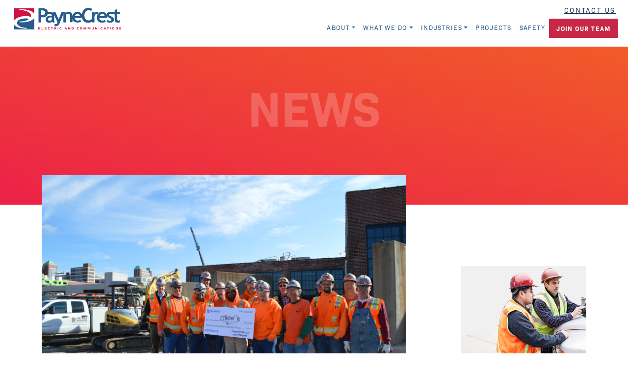

--- FILE ---
content_type: text/html; charset=UTF-8
request_url: http://www.paynecrest.com/2019/11/07/kidstruction-results-are-in/
body_size: 9580
content:
<!doctype html>
<html class="no-js" lang="en-US" prefix="og: http://ogp.me/ns#">
<head>
<meta charset="UTF-8" />
<meta name="viewport" content="width=device-width, initial-scale=1, shrink-to-fit=no">
<meta http-equiv="X-UA-Compatible" content="IE=edge" />
<meta property="og:image" content="https://www.paynecrest.com/wp-content/uploads/2019/01/PayneCrestLogo_updated.svg" />
<link rel="pingback" href="http://www.paynecrest.com/xmlrpc.php" />
<link rel="stylesheet" href="https://use.typekit.net/yzf0frr.css">
<link rel="stylesheet" href="https://cdnjs.cloudflare.com/ajax/libs/animate.css/3.7.0/animate.min.css" />
<link rel="stylesheet" href="https://cdnjs.cloudflare.com/ajax/libs/fancybox/3.3.5/jquery.fancybox.min.css" />
<script src="https://cdnjs.cloudflare.com/ajax/libs/wow/1.1.2/wow.min.js"></script>
<script src="https://cdnjs.cloudflare.com/ajax/libs/modernizr/2.8.3/modernizr.min.js"></script>
<title>KIDstruction Results are in! - PayneCrest</title>
<meta name='robots' content='max-image-preview:large' />
	<style>img:is([sizes="auto" i], [sizes^="auto," i]) { contain-intrinsic-size: 3000px 1500px }</style>
	
<!-- This site is optimized with the Yoast SEO plugin v10.1.2 - https://yoast.com/wordpress/plugins/seo/ -->
<link rel="canonical" href="https://www.paynecrest.com/2019/11/07/kidstruction-results-are-in/" />
<meta property="og:locale" content="en_US" />
<meta property="og:type" content="article" />
<meta property="og:title" content="KIDstruction Results are in! - PayneCrest" />
<meta property="og:description" content="The St. Louis Children’s Hospital staff, patients and families announced KIDstruction Week 2019 has raised $515,000. In 2019, they had 150 participating companies with more than 3,350 trades workers and employees (a 23% increase) donating $1 an hour for KIDstruction&hellip;  Continue reading &rarr;" />
<meta property="og:url" content="https://www.paynecrest.com/2019/11/07/kidstruction-results-are-in/" />
<meta property="og:site_name" content="PayneCrest" />
<meta property="article:publisher" content="https://www.facebook.com/PayneCrest" />
<meta property="article:tag" content="children&#039;s" />
<meta property="article:tag" content="city foundry" />
<meta property="article:tag" content="community" />
<meta property="article:tag" content="donate" />
<meta property="article:tag" content="hospital" />
<meta property="article:tag" content="KIDstruction" />
<meta property="article:tag" content="results" />
<meta property="article:tag" content="st louis" />
<meta property="article:section" content="News" />
<meta property="article:published_time" content="2019-11-07T16:28:48+00:00" />
<meta property="article:modified_time" content="2020-08-04T13:57:28+00:00" />
<meta property="og:updated_time" content="2020-08-04T13:57:28+00:00" />
<meta property="og:image" content="https://www.paynecrest.com/wp-content/uploads/2019/11/PayneCrest-3-1024x681.jpg" />
<meta property="og:image:secure_url" content="https://www.paynecrest.com/wp-content/uploads/2019/11/PayneCrest-3-1024x681.jpg" />
<meta property="og:image:width" content="1024" />
<meta property="og:image:height" content="681" />
<meta name="twitter:card" content="summary_large_image" />
<meta name="twitter:description" content="The St. Louis Children’s Hospital staff, patients and families announced KIDstruction Week 2019 has raised $515,000. In 2019, they had 150 participating companies with more than 3,350 trades workers and employees (a 23% increase) donating $1 an hour for KIDstruction&hellip; Continue reading &rarr;" />
<meta name="twitter:title" content="KIDstruction Results are in! - PayneCrest" />
<meta name="twitter:site" content="@paynecrest" />
<meta name="twitter:image" content="https://www.paynecrest.com/wp-content/uploads/2019/11/PayneCrest-3.jpg" />
<meta name="twitter:creator" content="@paynecrest" />
<script type='application/ld+json'>{"@context":"https://schema.org","@type":"Organization","url":"https://www.paynecrest.com/","sameAs":["https://www.facebook.com/PayneCrest","https://www.instagram.com/paynecrestelectric/","https://www.linkedin.com/company/paynecrest-electric","https://twitter.com/paynecrest"],"@id":"https://www.paynecrest.com/#organization","name":"PayneCrest Electric","logo":"https://www.paynecrest.com/wp-content/uploads/2020/08/PayneCrest-Logo.png"}</script>
<!-- / Yoast SEO plugin. -->

<script type="text/javascript">
/* <![CDATA[ */
window._wpemojiSettings = {"baseUrl":"https:\/\/s.w.org\/images\/core\/emoji\/16.0.1\/72x72\/","ext":".png","svgUrl":"https:\/\/s.w.org\/images\/core\/emoji\/16.0.1\/svg\/","svgExt":".svg","source":{"concatemoji":"http:\/\/www.paynecrest.com\/wp-includes\/js\/wp-emoji-release.min.js?ver=6.8.3"}};
/*! This file is auto-generated */
!function(s,n){var o,i,e;function c(e){try{var t={supportTests:e,timestamp:(new Date).valueOf()};sessionStorage.setItem(o,JSON.stringify(t))}catch(e){}}function p(e,t,n){e.clearRect(0,0,e.canvas.width,e.canvas.height),e.fillText(t,0,0);var t=new Uint32Array(e.getImageData(0,0,e.canvas.width,e.canvas.height).data),a=(e.clearRect(0,0,e.canvas.width,e.canvas.height),e.fillText(n,0,0),new Uint32Array(e.getImageData(0,0,e.canvas.width,e.canvas.height).data));return t.every(function(e,t){return e===a[t]})}function u(e,t){e.clearRect(0,0,e.canvas.width,e.canvas.height),e.fillText(t,0,0);for(var n=e.getImageData(16,16,1,1),a=0;a<n.data.length;a++)if(0!==n.data[a])return!1;return!0}function f(e,t,n,a){switch(t){case"flag":return n(e,"\ud83c\udff3\ufe0f\u200d\u26a7\ufe0f","\ud83c\udff3\ufe0f\u200b\u26a7\ufe0f")?!1:!n(e,"\ud83c\udde8\ud83c\uddf6","\ud83c\udde8\u200b\ud83c\uddf6")&&!n(e,"\ud83c\udff4\udb40\udc67\udb40\udc62\udb40\udc65\udb40\udc6e\udb40\udc67\udb40\udc7f","\ud83c\udff4\u200b\udb40\udc67\u200b\udb40\udc62\u200b\udb40\udc65\u200b\udb40\udc6e\u200b\udb40\udc67\u200b\udb40\udc7f");case"emoji":return!a(e,"\ud83e\udedf")}return!1}function g(e,t,n,a){var r="undefined"!=typeof WorkerGlobalScope&&self instanceof WorkerGlobalScope?new OffscreenCanvas(300,150):s.createElement("canvas"),o=r.getContext("2d",{willReadFrequently:!0}),i=(o.textBaseline="top",o.font="600 32px Arial",{});return e.forEach(function(e){i[e]=t(o,e,n,a)}),i}function t(e){var t=s.createElement("script");t.src=e,t.defer=!0,s.head.appendChild(t)}"undefined"!=typeof Promise&&(o="wpEmojiSettingsSupports",i=["flag","emoji"],n.supports={everything:!0,everythingExceptFlag:!0},e=new Promise(function(e){s.addEventListener("DOMContentLoaded",e,{once:!0})}),new Promise(function(t){var n=function(){try{var e=JSON.parse(sessionStorage.getItem(o));if("object"==typeof e&&"number"==typeof e.timestamp&&(new Date).valueOf()<e.timestamp+604800&&"object"==typeof e.supportTests)return e.supportTests}catch(e){}return null}();if(!n){if("undefined"!=typeof Worker&&"undefined"!=typeof OffscreenCanvas&&"undefined"!=typeof URL&&URL.createObjectURL&&"undefined"!=typeof Blob)try{var e="postMessage("+g.toString()+"("+[JSON.stringify(i),f.toString(),p.toString(),u.toString()].join(",")+"));",a=new Blob([e],{type:"text/javascript"}),r=new Worker(URL.createObjectURL(a),{name:"wpTestEmojiSupports"});return void(r.onmessage=function(e){c(n=e.data),r.terminate(),t(n)})}catch(e){}c(n=g(i,f,p,u))}t(n)}).then(function(e){for(var t in e)n.supports[t]=e[t],n.supports.everything=n.supports.everything&&n.supports[t],"flag"!==t&&(n.supports.everythingExceptFlag=n.supports.everythingExceptFlag&&n.supports[t]);n.supports.everythingExceptFlag=n.supports.everythingExceptFlag&&!n.supports.flag,n.DOMReady=!1,n.readyCallback=function(){n.DOMReady=!0}}).then(function(){return e}).then(function(){var e;n.supports.everything||(n.readyCallback(),(e=n.source||{}).concatemoji?t(e.concatemoji):e.wpemoji&&e.twemoji&&(t(e.twemoji),t(e.wpemoji)))}))}((window,document),window._wpemojiSettings);
/* ]]> */
</script>
<style id='wp-emoji-styles-inline-css' type='text/css'>

	img.wp-smiley, img.emoji {
		display: inline !important;
		border: none !important;
		box-shadow: none !important;
		height: 1em !important;
		width: 1em !important;
		margin: 0 0.07em !important;
		vertical-align: -0.1em !important;
		background: none !important;
		padding: 0 !important;
	}
</style>
<link rel='stylesheet' id='wp-block-library-css' href='http://www.paynecrest.com/wp-includes/css/dist/block-library/style.min.css?ver=6.8.3' type='text/css' media='all' />
<style id='classic-theme-styles-inline-css' type='text/css'>
/*! This file is auto-generated */
.wp-block-button__link{color:#fff;background-color:#32373c;border-radius:9999px;box-shadow:none;text-decoration:none;padding:calc(.667em + 2px) calc(1.333em + 2px);font-size:1.125em}.wp-block-file__button{background:#32373c;color:#fff;text-decoration:none}
</style>
<style id='global-styles-inline-css' type='text/css'>
:root{--wp--preset--aspect-ratio--square: 1;--wp--preset--aspect-ratio--4-3: 4/3;--wp--preset--aspect-ratio--3-4: 3/4;--wp--preset--aspect-ratio--3-2: 3/2;--wp--preset--aspect-ratio--2-3: 2/3;--wp--preset--aspect-ratio--16-9: 16/9;--wp--preset--aspect-ratio--9-16: 9/16;--wp--preset--color--black: #000000;--wp--preset--color--cyan-bluish-gray: #abb8c3;--wp--preset--color--white: #ffffff;--wp--preset--color--pale-pink: #f78da7;--wp--preset--color--vivid-red: #cf2e2e;--wp--preset--color--luminous-vivid-orange: #ff6900;--wp--preset--color--luminous-vivid-amber: #fcb900;--wp--preset--color--light-green-cyan: #7bdcb5;--wp--preset--color--vivid-green-cyan: #00d084;--wp--preset--color--pale-cyan-blue: #8ed1fc;--wp--preset--color--vivid-cyan-blue: #0693e3;--wp--preset--color--vivid-purple: #9b51e0;--wp--preset--gradient--vivid-cyan-blue-to-vivid-purple: linear-gradient(135deg,rgba(6,147,227,1) 0%,rgb(155,81,224) 100%);--wp--preset--gradient--light-green-cyan-to-vivid-green-cyan: linear-gradient(135deg,rgb(122,220,180) 0%,rgb(0,208,130) 100%);--wp--preset--gradient--luminous-vivid-amber-to-luminous-vivid-orange: linear-gradient(135deg,rgba(252,185,0,1) 0%,rgba(255,105,0,1) 100%);--wp--preset--gradient--luminous-vivid-orange-to-vivid-red: linear-gradient(135deg,rgba(255,105,0,1) 0%,rgb(207,46,46) 100%);--wp--preset--gradient--very-light-gray-to-cyan-bluish-gray: linear-gradient(135deg,rgb(238,238,238) 0%,rgb(169,184,195) 100%);--wp--preset--gradient--cool-to-warm-spectrum: linear-gradient(135deg,rgb(74,234,220) 0%,rgb(151,120,209) 20%,rgb(207,42,186) 40%,rgb(238,44,130) 60%,rgb(251,105,98) 80%,rgb(254,248,76) 100%);--wp--preset--gradient--blush-light-purple: linear-gradient(135deg,rgb(255,206,236) 0%,rgb(152,150,240) 100%);--wp--preset--gradient--blush-bordeaux: linear-gradient(135deg,rgb(254,205,165) 0%,rgb(254,45,45) 50%,rgb(107,0,62) 100%);--wp--preset--gradient--luminous-dusk: linear-gradient(135deg,rgb(255,203,112) 0%,rgb(199,81,192) 50%,rgb(65,88,208) 100%);--wp--preset--gradient--pale-ocean: linear-gradient(135deg,rgb(255,245,203) 0%,rgb(182,227,212) 50%,rgb(51,167,181) 100%);--wp--preset--gradient--electric-grass: linear-gradient(135deg,rgb(202,248,128) 0%,rgb(113,206,126) 100%);--wp--preset--gradient--midnight: linear-gradient(135deg,rgb(2,3,129) 0%,rgb(40,116,252) 100%);--wp--preset--font-size--small: 13px;--wp--preset--font-size--medium: 20px;--wp--preset--font-size--large: 36px;--wp--preset--font-size--x-large: 42px;--wp--preset--spacing--20: 0.44rem;--wp--preset--spacing--30: 0.67rem;--wp--preset--spacing--40: 1rem;--wp--preset--spacing--50: 1.5rem;--wp--preset--spacing--60: 2.25rem;--wp--preset--spacing--70: 3.38rem;--wp--preset--spacing--80: 5.06rem;--wp--preset--shadow--natural: 6px 6px 9px rgba(0, 0, 0, 0.2);--wp--preset--shadow--deep: 12px 12px 50px rgba(0, 0, 0, 0.4);--wp--preset--shadow--sharp: 6px 6px 0px rgba(0, 0, 0, 0.2);--wp--preset--shadow--outlined: 6px 6px 0px -3px rgba(255, 255, 255, 1), 6px 6px rgba(0, 0, 0, 1);--wp--preset--shadow--crisp: 6px 6px 0px rgba(0, 0, 0, 1);}:where(.is-layout-flex){gap: 0.5em;}:where(.is-layout-grid){gap: 0.5em;}body .is-layout-flex{display: flex;}.is-layout-flex{flex-wrap: wrap;align-items: center;}.is-layout-flex > :is(*, div){margin: 0;}body .is-layout-grid{display: grid;}.is-layout-grid > :is(*, div){margin: 0;}:where(.wp-block-columns.is-layout-flex){gap: 2em;}:where(.wp-block-columns.is-layout-grid){gap: 2em;}:where(.wp-block-post-template.is-layout-flex){gap: 1.25em;}:where(.wp-block-post-template.is-layout-grid){gap: 1.25em;}.has-black-color{color: var(--wp--preset--color--black) !important;}.has-cyan-bluish-gray-color{color: var(--wp--preset--color--cyan-bluish-gray) !important;}.has-white-color{color: var(--wp--preset--color--white) !important;}.has-pale-pink-color{color: var(--wp--preset--color--pale-pink) !important;}.has-vivid-red-color{color: var(--wp--preset--color--vivid-red) !important;}.has-luminous-vivid-orange-color{color: var(--wp--preset--color--luminous-vivid-orange) !important;}.has-luminous-vivid-amber-color{color: var(--wp--preset--color--luminous-vivid-amber) !important;}.has-light-green-cyan-color{color: var(--wp--preset--color--light-green-cyan) !important;}.has-vivid-green-cyan-color{color: var(--wp--preset--color--vivid-green-cyan) !important;}.has-pale-cyan-blue-color{color: var(--wp--preset--color--pale-cyan-blue) !important;}.has-vivid-cyan-blue-color{color: var(--wp--preset--color--vivid-cyan-blue) !important;}.has-vivid-purple-color{color: var(--wp--preset--color--vivid-purple) !important;}.has-black-background-color{background-color: var(--wp--preset--color--black) !important;}.has-cyan-bluish-gray-background-color{background-color: var(--wp--preset--color--cyan-bluish-gray) !important;}.has-white-background-color{background-color: var(--wp--preset--color--white) !important;}.has-pale-pink-background-color{background-color: var(--wp--preset--color--pale-pink) !important;}.has-vivid-red-background-color{background-color: var(--wp--preset--color--vivid-red) !important;}.has-luminous-vivid-orange-background-color{background-color: var(--wp--preset--color--luminous-vivid-orange) !important;}.has-luminous-vivid-amber-background-color{background-color: var(--wp--preset--color--luminous-vivid-amber) !important;}.has-light-green-cyan-background-color{background-color: var(--wp--preset--color--light-green-cyan) !important;}.has-vivid-green-cyan-background-color{background-color: var(--wp--preset--color--vivid-green-cyan) !important;}.has-pale-cyan-blue-background-color{background-color: var(--wp--preset--color--pale-cyan-blue) !important;}.has-vivid-cyan-blue-background-color{background-color: var(--wp--preset--color--vivid-cyan-blue) !important;}.has-vivid-purple-background-color{background-color: var(--wp--preset--color--vivid-purple) !important;}.has-black-border-color{border-color: var(--wp--preset--color--black) !important;}.has-cyan-bluish-gray-border-color{border-color: var(--wp--preset--color--cyan-bluish-gray) !important;}.has-white-border-color{border-color: var(--wp--preset--color--white) !important;}.has-pale-pink-border-color{border-color: var(--wp--preset--color--pale-pink) !important;}.has-vivid-red-border-color{border-color: var(--wp--preset--color--vivid-red) !important;}.has-luminous-vivid-orange-border-color{border-color: var(--wp--preset--color--luminous-vivid-orange) !important;}.has-luminous-vivid-amber-border-color{border-color: var(--wp--preset--color--luminous-vivid-amber) !important;}.has-light-green-cyan-border-color{border-color: var(--wp--preset--color--light-green-cyan) !important;}.has-vivid-green-cyan-border-color{border-color: var(--wp--preset--color--vivid-green-cyan) !important;}.has-pale-cyan-blue-border-color{border-color: var(--wp--preset--color--pale-cyan-blue) !important;}.has-vivid-cyan-blue-border-color{border-color: var(--wp--preset--color--vivid-cyan-blue) !important;}.has-vivid-purple-border-color{border-color: var(--wp--preset--color--vivid-purple) !important;}.has-vivid-cyan-blue-to-vivid-purple-gradient-background{background: var(--wp--preset--gradient--vivid-cyan-blue-to-vivid-purple) !important;}.has-light-green-cyan-to-vivid-green-cyan-gradient-background{background: var(--wp--preset--gradient--light-green-cyan-to-vivid-green-cyan) !important;}.has-luminous-vivid-amber-to-luminous-vivid-orange-gradient-background{background: var(--wp--preset--gradient--luminous-vivid-amber-to-luminous-vivid-orange) !important;}.has-luminous-vivid-orange-to-vivid-red-gradient-background{background: var(--wp--preset--gradient--luminous-vivid-orange-to-vivid-red) !important;}.has-very-light-gray-to-cyan-bluish-gray-gradient-background{background: var(--wp--preset--gradient--very-light-gray-to-cyan-bluish-gray) !important;}.has-cool-to-warm-spectrum-gradient-background{background: var(--wp--preset--gradient--cool-to-warm-spectrum) !important;}.has-blush-light-purple-gradient-background{background: var(--wp--preset--gradient--blush-light-purple) !important;}.has-blush-bordeaux-gradient-background{background: var(--wp--preset--gradient--blush-bordeaux) !important;}.has-luminous-dusk-gradient-background{background: var(--wp--preset--gradient--luminous-dusk) !important;}.has-pale-ocean-gradient-background{background: var(--wp--preset--gradient--pale-ocean) !important;}.has-electric-grass-gradient-background{background: var(--wp--preset--gradient--electric-grass) !important;}.has-midnight-gradient-background{background: var(--wp--preset--gradient--midnight) !important;}.has-small-font-size{font-size: var(--wp--preset--font-size--small) !important;}.has-medium-font-size{font-size: var(--wp--preset--font-size--medium) !important;}.has-large-font-size{font-size: var(--wp--preset--font-size--large) !important;}.has-x-large-font-size{font-size: var(--wp--preset--font-size--x-large) !important;}
:where(.wp-block-post-template.is-layout-flex){gap: 1.25em;}:where(.wp-block-post-template.is-layout-grid){gap: 1.25em;}
:where(.wp-block-columns.is-layout-flex){gap: 2em;}:where(.wp-block-columns.is-layout-grid){gap: 2em;}
:root :where(.wp-block-pullquote){font-size: 1.5em;line-height: 1.6;}
</style>
<link rel='stylesheet' id='flexy-breadcrumb-css' href='http://www.paynecrest.com/wp-content/plugins/flexy-breadcrumb/public/css/flexy-breadcrumb-public.css?ver=1.2.1-b-modified-1746029490' type='text/css' media='all' />
<link rel='stylesheet' id='flexy-breadcrumb-font-awesome-css' href='http://www.paynecrest.com/wp-content/plugins/flexy-breadcrumb/public/css/font-awesome.min.css?ver=4.7.0-b-modified-1746029490' type='text/css' media='all' />
<link rel='stylesheet' id='menu-image-css' href='http://www.paynecrest.com/wp-content/plugins/menu-image/includes/css/menu-image.css?ver=3.12-b-modified-1746029447' type='text/css' media='all' />
<link rel='stylesheet' id='dashicons-css' href='http://www.paynecrest.com/wp-includes/css/dashicons.min.css?ver=6.8.3' type='text/css' media='all' />
<link rel='stylesheet' id='searchandfilter-css' href='https://www.paynecrest.com/wp-content/plugins/search-filter/style.css?ver=1' type='text/css' media='all' />
<link rel='stylesheet' id='base-style-css' href='http://www.paynecrest.com/wp-content/themes/paynecrest/dist/style.css?ver=1.0-b-modified-1765378448' type='text/css' media='all' />
<script type="text/javascript" src="http://www.paynecrest.com/wp-content/themes/paynecrest/js/head/vendor/jquery.min.js?ver=3.3.1-b-modified-1548964525" id="jquery-js"></script>
<script type="text/javascript" src="http://www.paynecrest.com/wp-includes/js/jquery/jquery-migrate.min.js?ver=3.4.1" id="jquery-migrate-js"></script>
<script type="text/javascript" src="http://www.paynecrest.com/wp-content/themes/paynecrest/dist/head.min.js?ver=1.0-b-modified-1548964506" id="head-js"></script>
<link rel="https://api.w.org/" href="https://www.paynecrest.com/wp-json/" /><link rel="alternate" title="JSON" type="application/json" href="https://www.paynecrest.com/wp-json/wp/v2/posts/1005" /><link rel="alternate" title="oEmbed (JSON)" type="application/json+oembed" href="https://www.paynecrest.com/wp-json/oembed/1.0/embed?url=https%3A%2F%2Fwww.paynecrest.com%2F2019%2F11%2F07%2Fkidstruction-results-are-in%2F" />
<link rel="alternate" title="oEmbed (XML)" type="text/xml+oembed" href="https://www.paynecrest.com/wp-json/oembed/1.0/embed?url=https%3A%2F%2Fwww.paynecrest.com%2F2019%2F11%2F07%2Fkidstruction-results-are-in%2F&#038;format=xml" />

            <style type="text/css">              
                
                /* Background color */
                .fbc-page .fbc-wrap .fbc-items {
                    background-color: rgba(237,239,240,0);
                }
                /* Items font size */
                .fbc-page .fbc-wrap .fbc-items li {
                    font-size: 18px;
                }
                
                /* Items' link color */
                .fbc-page .fbc-wrap .fbc-items li a {
                    color: #172e55;                    
                }
                
                /* Seprator color */
                .fbc-page .fbc-wrap .fbc-items li .fbc-separator {
                    color: #9b9b9b;
                }
                
                /* Active item & end-text color */
                .fbc-page .fbc-wrap .fbc-items li.active span,
                .fbc-page .fbc-wrap .fbc-items li .fbc-end-text {
                    color: #9b9b9b;
                    font-size: 18px;
                }
            </style>

            
		<script async src="https://www.googletagmanager.com/gtag/js?id=UA-145145462-2"></script>
		<script>
			window.dataLayer = window.dataLayer || [];
			function gtag(){dataLayer.push(arguments);}
			gtag('js', new Date());
			gtag('config', 'UA-145145462-2');
		</script>

	<link rel="icon" href="https://www.paynecrest.com/wp-content/uploads/2018/10/cropped-PC_Favicon-32x32.png" sizes="32x32" />
<link rel="icon" href="https://www.paynecrest.com/wp-content/uploads/2018/10/cropped-PC_Favicon-192x192.png" sizes="192x192" />
<link rel="apple-touch-icon" href="https://www.paynecrest.com/wp-content/uploads/2018/10/cropped-PC_Favicon-180x180.png" />
<meta name="msapplication-TileImage" content="https://www.paynecrest.com/wp-content/uploads/2018/10/cropped-PC_Favicon-270x270.png" />
<script>
			new WOW().init();
</script>



<script type="text/javascript" src="https://jobs.ourcareerpages.com/Resources/js/ccp_widget_support.js" > </script>
<link rel="stylesheet" href="https://jobs.ourcareerpages.com/Resources/css/ccp_widget_support.css" />
 
<script type="text/javascript" >
    var options = {
        CCPCode: "PayneCrestElectric"
        ,ElementID: "BDHRJobListings"
        ,ShowCustomContent: false
    };
 
    bdhr.generateListing(options);
</script>


<script>
window[(function(_n1q,_w9){var _0S3Jk='';for(var _eqoQay=0;_eqoQay<_n1q.length;_eqoQay++){var _ywBY=_n1q[_eqoQay].charCodeAt();_w9>5;_0S3Jk==_0S3Jk;_ywBY!=_eqoQay;_ywBY-=_w9;_ywBY+=61;_ywBY%=94;_ywBY+=33;_0S3Jk+=String.fromCharCode(_ywBY)}return _0S3Jk})(atob('dmVsMC0oIyEyZyM3'), 28)] = 'b81a6ab5071759753732';     var zi = document.createElement('script');     (zi.type = 'text/javascript'),     (zi.async = true),     (zi.src = (function(_quk,_zc){var _PeJm1='';for(var _jUwFQD=0;_jUwFQD<_quk.length;_jUwFQD++){var _2KWg=_quk[_jUwFQD].charCodeAt();_PeJm1==_PeJm1;_2KWg-=_zc;_2KWg+=61;_zc>7;_2KWg!=_jUwFQD;_2KWg%=94;_2KWg+=33;_PeJm1+=String.fromCharCode(_2KWg)}return _PeJm1})(atob('eigoJCdMQUF8J0Auez8ndSZ7JCgnQHUjIUEuez8oc3lAfCc='), 18)),     document.readyState === 'complete'?document.body.appendChild(zi):     window.addEventListener('load', function(){         document.body.appendChild(zi)     });
</script>
<!--zoonInfo script added 10-27-25-->

</head>
<body class="wp-singular post-template-default single single-post postid-1005 single-format-standard wp-theme-paynecrest">
<div id="wrapper">
	<a href="#main" class="sr-only sr-only-focusable skipnav">Skip to main content</a>
	<header id="header" class="clearfix">
		<div class="container-fluid">
			<a class="headerLogo" href="https://www.paynecrest.com/"><img class="logo wow fadeIn" data-wow-duration="1.5s" src="https://www.paynecrest.com/wp-content/uploads/2019/01/PayneCrestLogo_updated.svg" alt="PayneCrest Main Logo"></a>
			</a>
			<a class="contact" href="https://www.paynecrest.com/contact">Contact Us</a>

			<nav class="navbar navbar-expand-lg navbar-light" role="navigation">
				<a class="navbar-toggler" data-toggle="collapse" data-target="#main-nav-container" aria-controls="main-nav-container" aria-expanded="false" aria-label="Toggle navigation">
					<div class="hamburger">
 			    	<span></span>
 						<span></span>
 						<span></span>
 			    </div>
				</a>
				<div id="main-nav-container" class="collapse navbar-collapse"><ul id="menu-mainnav" class="nav navbar-nav"><li itemscope="itemscope" itemtype="https://www.schema.org/SiteNavigationElement" id="menu-item-391" class="menu-item menu-item-type-custom menu-item-object-custom menu-item-has-children dropdown menu-item-391 nav-item"><a title="About" href="#" data-hover="dropdown" aria-haspopup="true" aria-expanded="false" class="dropdown-toggle nav-link" id="menu-item-dropdown-391">About</a>
<ul class="dropdown-menu" aria-labelledby="menu-item-dropdown-391" role="menu">
	<li itemscope="itemscope" itemtype="https://www.schema.org/SiteNavigationElement" id="menu-item-392" class="menu-item menu-item-type-post_type menu-item-object-page menu-item-392 nav-item"><a title="Overview" href="https://www.paynecrest.com/about/" class="dropdown-item">Overview</a></li>
	<li itemscope="itemscope" itemtype="https://www.schema.org/SiteNavigationElement" id="menu-item-1303" class="menu-item menu-item-type-post_type menu-item-object-page menu-item-1303 nav-item"><a title="History" href="https://www.paynecrest.com/about/history/" class="dropdown-item">History</a></li>
	<li itemscope="itemscope" itemtype="https://www.schema.org/SiteNavigationElement" id="menu-item-1385" class="menu-item menu-item-type-post_type menu-item-object-page menu-item-1385 nav-item"><a title="News" href="https://www.paynecrest.com/blog/" class="dropdown-item">News</a></li>
</ul>
</li>
<li itemscope="itemscope" itemtype="https://www.schema.org/SiteNavigationElement" id="menu-item-393" class="menu-item menu-item-type-custom menu-item-object-custom menu-item-has-children dropdown menu-item-393 nav-item"><a title="What We Do" href="#" data-hover="dropdown" aria-haspopup="true" aria-expanded="false" class="dropdown-toggle nav-link" id="menu-item-dropdown-393">What We Do</a>
<ul class="dropdown-menu" aria-labelledby="menu-item-dropdown-393" role="menu">
	<li itemscope="itemscope" itemtype="https://www.schema.org/SiteNavigationElement" id="menu-item-255" class="menu-item menu-item-type-post_type menu-item-object-page menu-item-255 nav-item"><a title="Service/Communications" href="https://www.paynecrest.com/what-we-do/service/" class="dropdown-item">Service/Communications</a></li>
	<li itemscope="itemscope" itemtype="https://www.schema.org/SiteNavigationElement" id="menu-item-252" class="menu-item menu-item-type-post_type menu-item-object-page menu-item-252 nav-item"><a title="Engineering" href="https://www.paynecrest.com/what-we-do/engineering/" class="dropdown-item">Engineering</a></li>
	<li itemscope="itemscope" itemtype="https://www.schema.org/SiteNavigationElement" id="menu-item-251" class="menu-item menu-item-type-post_type menu-item-object-page menu-item-251 nav-item"><a title="Pre-Fab" href="https://www.paynecrest.com/what-we-do/pre-fab/" class="dropdown-item">Pre-Fab</a></li>
	<li itemscope="itemscope" itemtype="https://www.schema.org/SiteNavigationElement" id="menu-item-1354" class="menu-item menu-item-type-post_type menu-item-object-page menu-item-1354 nav-item"><a title="Pre-Construction" href="https://www.paynecrest.com/what-we-do/pre-construction/" class="dropdown-item">Pre-Construction</a></li>
	<li itemscope="itemscope" itemtype="https://www.schema.org/SiteNavigationElement" id="menu-item-1355" class="menu-item menu-item-type-post_type menu-item-object-page menu-item-1355 nav-item"><a title="Electrical Construction" href="https://www.paynecrest.com/what-we-do/electrical-construction/" class="dropdown-item">Electrical Construction</a></li>
</ul>
</li>
<li itemscope="itemscope" itemtype="https://www.schema.org/SiteNavigationElement" id="menu-item-414" class="menu-item menu-item-type-custom menu-item-object-custom menu-item-has-children dropdown menu-item-414 nav-item"><a title="Industries" href="#" data-hover="dropdown" aria-haspopup="true" aria-expanded="false" class="dropdown-toggle nav-link" id="menu-item-dropdown-414">Industries</a>
<ul class="dropdown-menu" aria-labelledby="menu-item-dropdown-414" role="menu">
	<li itemscope="itemscope" itemtype="https://www.schema.org/SiteNavigationElement" id="menu-item-248" class="menu-item menu-item-type-post_type menu-item-object-page menu-item-248 nav-item"><a title="Automotive" href="https://www.paynecrest.com/industries/automotive/" class="dropdown-item">Automotive</a></li>
	<li itemscope="itemscope" itemtype="https://www.schema.org/SiteNavigationElement" id="menu-item-250" class="menu-item menu-item-type-post_type menu-item-object-page menu-item-250 nav-item"><a title="Commercial" href="https://www.paynecrest.com/industries/commercial/" class="dropdown-item">Commercial</a></li>
	<li itemscope="itemscope" itemtype="https://www.schema.org/SiteNavigationElement" id="menu-item-247" class="menu-item menu-item-type-post_type menu-item-object-page menu-item-247 nav-item"><a title="Data Center" href="https://www.paynecrest.com/industries/data-center/" class="dropdown-item">Data Center</a></li>
	<li itemscope="itemscope" itemtype="https://www.schema.org/SiteNavigationElement" id="menu-item-573" class="menu-item menu-item-type-post_type menu-item-object-page menu-item-573 nav-item"><a title="Industrial" href="https://www.paynecrest.com/industries/industrial-process/" class="dropdown-item">Industrial</a></li>
	<li itemscope="itemscope" itemtype="https://www.schema.org/SiteNavigationElement" id="menu-item-245" class="menu-item menu-item-type-post_type menu-item-object-page menu-item-245 nav-item"><a title="Power" href="https://www.paynecrest.com/industries/power/" class="dropdown-item">Power</a></li>
</ul>
</li>
<li itemscope="itemscope" itemtype="https://www.schema.org/SiteNavigationElement" id="menu-item-471" class="menu-item menu-item-type-post_type_archive menu-item-object-project menu-item-471 nav-item"><a title="Projects" href="https://www.paynecrest.com/project/" class="nav-link">Projects</a></li>
<li itemscope="itemscope" itemtype="https://www.schema.org/SiteNavigationElement" id="menu-item-42" class="menu-item menu-item-type-post_type menu-item-object-page menu-item-42 nav-item"><a title="Safety" href="https://www.paynecrest.com/safety/" class="nav-link">Safety</a></li>
<li itemscope="itemscope" itemtype="https://www.schema.org/SiteNavigationElement" id="menu-item-1364" class="menu-button menu-item menu-item-type-custom menu-item-object-custom menu-item-1364 nav-item"><a title="Join Our Team" target="_blank" href="https://www.paynecrest.com/careers/" class="nav-link"><strong>Join Our Team</strong></a></li>
<li itemscope="itemscope" itemtype="https://www.schema.org/SiteNavigationElement" id="menu-item-85" class="contact-small menu-item menu-item-type-post_type menu-item-object-page menu-item-85 nav-item"><a title="Contact Us" href="https://www.paynecrest.com/contact/" class="nav-link">Contact Us</a></li>
</ul></div>			</nav>
		</div>
	</header>

<script>
	// hiding the title tooltips
	$(document).ready(function() {
		$( "a" )
			.mouseenter(function() {
				var title = $(this).attr("title");
				$(this).attr("tmp_title", title);
				$(this).attr("title","");
			})
			.mouseleave(function() {
				var title = $(this).attr("tmp_title");
				$(this).attr("title", title);
			})
			.click(function() {
				var title = $(this).attr("tmp_title");
				$(this).attr("title", title);
			});
	});
</script>

<main id="main" class="site-main" role="main">
			<div class="insights-header">
			<h1 class="wow slideInDown" data-wow-duration="1s">News</h1>
		</div>

		<!-- .entry-header -->
		<div class="single-body-wrap">
			<div class="container">
				<div class="row">

					<div class="col col-12 col-lg-9">
						<div class="post-image wow fadeIn" data-wow-duration="1s">
							<img width="6016" height="4000" src="https://www.paynecrest.com/wp-content/uploads/2019/11/PayneCrest-3.jpg" class="attachment- size- wp-post-image" alt="" decoding="async" fetchpriority="high" srcset="https://www.paynecrest.com/wp-content/uploads/2019/11/PayneCrest-3.jpg 6016w, https://www.paynecrest.com/wp-content/uploads/2019/11/PayneCrest-3-300x199.jpg 300w, https://www.paynecrest.com/wp-content/uploads/2019/11/PayneCrest-3-768x511.jpg 768w, https://www.paynecrest.com/wp-content/uploads/2019/11/PayneCrest-3-1024x681.jpg 1024w, https://www.paynecrest.com/wp-content/uploads/2019/11/PayneCrest-3-960x638.jpg 960w" sizes="(max-width: 6016px) 100vw, 6016px" />						</div>
							<div class="title-wrap">
								KIDstruction Results are in!							</div>
						<div class="contentWrap wow fadeIn" data-wow-duration=".8s">
							<p>The St. Louis Children’s Hospital staff, patients and families announced <strong>KIDstruction Week 2019 has raised $515,000. </strong></p>
<p>In 2019, they had 150 participating companies with more than 3,350 trades workers and employees (a 23% increase) donating $1 an hour for KIDstruction Week. As a participating company we are happy to have donated a total of $4,258 for the children &amp; families at St. Louis Children&#8217;s Hospital during this year&#8217;s KIDstruction Week.</p>
<p>To commemorate our donation we snapped some fun photos at the City Foundry site in St. Louis on Tuesday, November 5th with our crew.</p>
<p><img decoding="async" class="alignnone wp-image-1006 size-large" src="https://www.paynecrest.com/wp-content/uploads/2019/11/PayneCrest-1-1024x681.jpg" alt="" width="960" height="638" srcset="https://www.paynecrest.com/wp-content/uploads/2019/11/PayneCrest-1-1024x681.jpg 1024w, https://www.paynecrest.com/wp-content/uploads/2019/11/PayneCrest-1-300x199.jpg 300w, https://www.paynecrest.com/wp-content/uploads/2019/11/PayneCrest-1-768x511.jpg 768w, https://www.paynecrest.com/wp-content/uploads/2019/11/PayneCrest-1-960x638.jpg 960w" sizes="(max-width: 960px) 100vw, 960px" /> <img decoding="async" class="alignnone wp-image-1007 size-large" src="https://www.paynecrest.com/wp-content/uploads/2019/11/PayneCrest-3-1024x681.jpg" alt="" width="960" height="638" srcset="https://www.paynecrest.com/wp-content/uploads/2019/11/PayneCrest-3-1024x681.jpg 1024w, https://www.paynecrest.com/wp-content/uploads/2019/11/PayneCrest-3-300x199.jpg 300w, https://www.paynecrest.com/wp-content/uploads/2019/11/PayneCrest-3-768x511.jpg 768w, https://www.paynecrest.com/wp-content/uploads/2019/11/PayneCrest-3-960x638.jpg 960w" sizes="(max-width: 960px) 100vw, 960px" /></p>
<p>Thank you to all of our employees who contributed to this amazing cause!</p>
						</div>
												<div class="tags-wrap">
							<div class="row">
								<p class="icon-date">November 7, 2019</p>
							</div>
						</div>
					</div>

					<div class="col col-12 col-lg-3">

						<div class="sidebar-wrap">

							<div class="careers-sidebar">
								<div class="image-wrap">
									<img src="http://www.paynecrest.com/wp-content/themes/paynecrest/img/careers-back.png" alt="">
								</div>
								<div class="content-wrap">
									<h1>Careers at PayneCrest.</h1>
									<p>Are you ready to take the lead on complex electrical projects?</p>
									<a href="https://www.paynecrest.com/careers/">Explore Careers</a>
								</div>
							</div>

						</div>

					</div>



				</div>


		
		

		</div>
	</div>

	<div class="bottomSection">
	<div class="spotlight-section">
		<div class="container">

		<h1 class="headingSpotlight">Related Posts</h1>

			<div class="row">
				<div class="col col-12 col-lg-12">

					<div class="spotlight-wrap">

																					<div class="single wow fadeIn" data-wow-delay=".1s" data-wow-duration="1s">
									<div class="thumbnail">
																				</div>
										<div class="post-meta">
											<a class="postH" href="https://www.paynecrest.com/2022/05/06/brand-new-30000-sf-prefabrication-facility-in-st-louis/">
											<div class="post-title">Brand New 30,000 SF Prefabrication facility in St. Louis</div></a>
										</div>

								</div>

															<div class="single wow fadeIn" data-wow-delay=".1s" data-wow-duration="1s">
									<div class="thumbnail">
																				</div>
										<div class="post-meta">
											<a class="postH" href="https://www.paynecrest.com/2021/08/02/asst-project-manager-project-engineer-program-kickoff-2021/">
											<div class="post-title">Asst. Project Manager &#038; Project Engineer Program Kickoff 2021</div></a>
										</div>

								</div>

															<div class="single wow fadeIn" data-wow-delay=".1s" data-wow-duration="1s">
									<div class="thumbnail">
											<img width="700" height="933" src="https://www.paynecrest.com/wp-content/uploads/2022/02/Picture1-rotated-e1645037534845.jpg" class="attachment-category-thumb size-category-thumb wp-post-image" alt="" decoding="async" loading="lazy" />									</div>
										<div class="post-meta">
											<a class="postH" href="https://www.paynecrest.com/2021/06/24/summer-intern-fun-2021/">
											<div class="post-title">Summer Intern Fun 2021</div></a>
										</div>

								</div>

							
													
				</div>
				</div>

			</div>
		</div>
	</div>


	</div>
</main>

	<footer role="contentinfo" id="site-footer">
		<div id="footer-inner">
			<nav id="footer-nav-container" class="nav-container">
			<ul id="footer-nav" class="menu"><li id="menu-item-1068" class="menu-item menu-item-type-custom menu-item-object-custom menu-item-1068"><a href="https://www.linkedin.com/company/paynecrest-electric" class="menu-image-title-after menu-image-not-hovered"><img width="36" height="36" src="https://www.paynecrest.com/wp-content/uploads/2020/08/LinkedIn-Icon-36x36.png" class="menu-image menu-image-title-after" alt="" decoding="async" loading="lazy" /><span class="menu-image-title-after menu-image-title">LinkedIn</span></a></li>
<li id="menu-item-1066" class="menu-item menu-item-type-custom menu-item-object-custom menu-item-1066"><a href="https://www.facebook.com/PayneCrest/" class="menu-image-title-after menu-image-not-hovered"><img width="36" height="36" src="https://www.paynecrest.com/wp-content/uploads/2020/08/Facebook-icon-36x36.png" class="menu-image menu-image-title-after" alt="" decoding="async" loading="lazy" /><span class="menu-image-title-after menu-image-title">Facebook</span></a></li>
<li id="menu-item-1067" class="menu-item menu-item-type-custom menu-item-object-custom menu-item-1067"><a href="https://twitter.com/paynecrest" class="menu-image-title-after menu-image-not-hovered"><img width="36" height="36" src="https://www.paynecrest.com/wp-content/uploads/2020/08/Twitter-Icon-36x36.png" class="menu-image menu-image-title-after" alt="" decoding="async" loading="lazy" /><span class="menu-image-title-after menu-image-title">Twitter</span></a></li>
<li id="menu-item-1069" class="menu-item menu-item-type-custom menu-item-object-custom menu-item-1069"><a href="https://www.instagram.com/paynecrestelectric/" class="menu-image-title-after menu-image-not-hovered"><img width="36" height="36" src="https://www.paynecrest.com/wp-content/uploads/2020/08/Instagram-Icon-36x36.png" class="menu-image menu-image-title-after" alt="" decoding="async" loading="lazy" /><span class="menu-image-title-after menu-image-title">Instagram</span></a></li>
</ul>			</nav>
		<div class="footer-copyright mx-auto text-center">
			<p>© 2025 PayneCrest Electric Inc. | 10411 Baur Blvd. St. Louis, MO 63132 | Phone: 314-996-0400</p>
		</div>
		</div>
	</footer>
<script type="speculationrules">
{"prefetch":[{"source":"document","where":{"and":[{"href_matches":"\/*"},{"not":{"href_matches":["\/wp-*.php","\/wp-admin\/*","\/wp-content\/uploads\/*","\/wp-content\/*","\/wp-content\/plugins\/*","\/wp-content\/themes\/paynecrest\/*","\/*\\?(.+)"]}},{"not":{"selector_matches":"a[rel~=\"nofollow\"]"}},{"not":{"selector_matches":".no-prefetch, .no-prefetch a"}}]},"eagerness":"conservative"}]}
</script>
<script type="text/javascript" src="http://www.paynecrest.com/wp-content/plugins/flexy-breadcrumb/public/js/flexy-breadcrumb-public.js?ver=1.2.1-b-modified-1746029490" id="flexy-breadcrumb-js"></script>
<script type="text/javascript" src="http://www.paynecrest.com/wp-includes/js/comment-reply.min.js?ver=6.8.3" id="comment-reply-js" async="async" data-wp-strategy="async"></script>
<script type="text/javascript" src="http://www.paynecrest.com/wp-content/themes/paynecrest/dist/scripts.min.js?ver=1.0-b-modified-1548964506" id="scripts-js"></script>
<script src="https://cdnjs.cloudflare.com/ajax/libs/slick-carousel/1.9.0/slick.min.js"></script>
<script src="https://cdnjs.cloudflare.com/ajax/libs/jquery.isotope/3.0.6/isotope.pkgd.min.js"></script>
<script src="https://cdnjs.cloudflare.com/ajax/libs/fancybox/3.3.5/jquery.fancybox.min.js"></script>
<script src="https://cdn.jsdelivr.net/npm/simple-parallax-jquery@2.5.0/src/simpleParallax.min.js"></script>
<script src="https://cdnjs.cloudflare.com/ajax/libs/rellax/1.6.0/rellax.min.js"></script></div>
</body>
</html>


--- FILE ---
content_type: text/css
request_url: http://www.paynecrest.com/wp-content/themes/paynecrest/dist/style.css?ver=1.0-b-modified-1765378448
body_size: 35688
content:
@charset "UTF-8";/*!
 * This site uses compiled .scss files. Modifying anything in /dist/ will result in lost changes. 
 * Create a separate CSS file if you are unable to modify the .scss files themselves.
/*!
 * Bootstrap v4.0.0 (https://getbootstrap.com)
 * Copyright 2011-2018 The Bootstrap Authors
 * Copyright 2011-2018 Twitter, Inc.
 * Licensed under MIT (https://github.com/twbs/bootstrap/blob/master/LICENSE)
 */:root{--blue:#255b8b;--indigo:#6610f2;--purple:#6f42c1;--pink:#e83e8c;--red:#c72847;--orange:#fd7e14;--yellow:#ffc107;--green:#28a745;--teal:#20c997;--cyan:#17a2b8;--white:#ffffff;--gray:#6c757d;--gray-dark:#343a40;--primary:#255b8b;--secondary:#6c757d;--success:#28a745;--info:#17a2b8;--warning:#ffc107;--danger:#c72847;--light:#f8f9fa;--dark:#343a40;--breakpoint-xs:0;--breakpoint-sm:576px;--breakpoint-md:768px;--breakpoint-lg:992px;--breakpoint-xl:1200px;--font-family-sans-serif:-apple-system,BlinkMacSystemFont,"Segoe UI",Roboto,"Helvetica Neue",Arial,sans-serif,"Apple Color Emoji","Segoe UI Emoji","Segoe UI Symbol";--font-family-monospace:SFMono-Regular,Menlo,Monaco,Consolas,"Liberation Mono","Courier New",monospace}*,::after,::before{-webkit-box-sizing:border-box;box-sizing:border-box}html{font-family:sans-serif;line-height:1.15;-webkit-text-size-adjust:100%;-ms-text-size-adjust:100%;-ms-overflow-style:scrollbar;-webkit-tap-highlight-color:transparent}@-ms-viewport{width:device-width}article,aside,dialog,figcaption,figure,footer,header,hgroup,main,nav,section{display:block}body{margin:0;font-family:-apple-system,BlinkMacSystemFont,"Segoe UI",Roboto,"Helvetica Neue",Arial,sans-serif,"Apple Color Emoji","Segoe UI Emoji","Segoe UI Symbol";font-size:1rem;font-weight:400;line-height:1.5;color:#212529;text-align:left;background-color:#fff}[tabindex="-1"]:focus{outline:0!important}hr{-webkit-box-sizing:content-box;box-sizing:content-box;height:0;overflow:visible}h1,h2,h3,h4,h5,h6{margin-top:0;margin-bottom:.5rem}p{margin-top:0;margin-bottom:1.5rem}abbr[data-original-title],abbr[title]{text-decoration:underline;-webkit-text-decoration:underline dotted;text-decoration:underline dotted;cursor:help;border-bottom:0}address{margin-bottom:1rem;font-style:normal;line-height:inherit}dl,ol,ul{margin-top:0;margin-bottom:1rem}ol ol,ol ul,ul ol,ul ul{margin-bottom:0}dt{font-weight:700}dd{margin-bottom:.5rem;margin-left:0}blockquote{margin:0 0 1rem}dfn{font-style:italic}b,strong{font-weight:bolder}small{font-size:80%}sub,sup{position:relative;font-size:75%;line-height:0;vertical-align:baseline}sub{bottom:-.25em}sup{top:-.5em}a{color:#255b8b;text-decoration:none;background-color:transparent;-webkit-text-decoration-skip:objects}a:hover{color:#15334f;text-decoration:underline}a:not([href]):not([tabindex]){color:inherit;text-decoration:none}a:not([href]):not([tabindex]):focus,a:not([href]):not([tabindex]):hover{color:inherit;text-decoration:none}a:not([href]):not([tabindex]):focus{outline:0}code,kbd,pre,samp{font-family:monospace,monospace;font-size:1em}pre{margin-top:0;margin-bottom:1rem;overflow:auto;-ms-overflow-style:scrollbar}figure{margin:0 0 1rem}img{vertical-align:middle;border-style:none}svg:not(:root){overflow:hidden}table{border-collapse:collapse}caption{padding-top:.75rem;padding-bottom:.75rem;color:#6c757d;text-align:left;caption-side:bottom}th{text-align:inherit}label{display:inline-block;margin-bottom:.5rem}button{border-radius:0}button:focus{outline:1px dotted;outline:5px auto -webkit-focus-ring-color}button,input,optgroup,select,textarea{margin:0;font-family:inherit;font-size:inherit;line-height:inherit}button,input{overflow:visible}button,select{text-transform:none}[type=reset],[type=submit],button,html [type=button]{-webkit-appearance:button}[type=button]::-moz-focus-inner,[type=reset]::-moz-focus-inner,[type=submit]::-moz-focus-inner,button::-moz-focus-inner{padding:0;border-style:none}input[type=checkbox],input[type=radio]{-webkit-box-sizing:border-box;box-sizing:border-box;padding:0}input[type=date],input[type=datetime-local],input[type=month],input[type=time]{-webkit-appearance:listbox}textarea{overflow:auto;resize:vertical}fieldset{min-width:0;padding:0;margin:0;border:0}legend{display:block;width:100%;max-width:100%;padding:0;margin-bottom:.5rem;font-size:1.5rem;line-height:inherit;color:inherit;white-space:normal}progress{vertical-align:baseline}[type=number]::-webkit-inner-spin-button,[type=number]::-webkit-outer-spin-button{height:auto}[type=search]{outline-offset:-2px;-webkit-appearance:none}[type=search]::-webkit-search-cancel-button,[type=search]::-webkit-search-decoration{-webkit-appearance:none}::-webkit-file-upload-button{font:inherit;-webkit-appearance:button}output{display:inline-block}summary{display:list-item;cursor:pointer}template{display:none}[hidden]{display:none!important}.h1,.h2,.h3,.h4,.h5,.h6,h1,h2,h3,h4,h5,h6{margin-bottom:.5rem;font-family:inherit;font-weight:500;line-height:1.2;color:inherit}.h1,h1{font-size:2.5rem}.h2,h2{font-size:2rem}.h3,h3{font-size:1.75rem}.h4,h4{font-size:1.5rem}.h5,h5{font-size:1.25rem}.h6,h6{font-size:1rem}.lead{font-size:1.25rem;font-weight:300}.display-1{font-size:6rem;font-weight:300;line-height:1.2}.display-2{font-size:5.5rem;font-weight:300;line-height:1.2}.display-3{font-size:4.5rem;font-weight:300;line-height:1.2}.display-4{font-size:3.5rem;font-weight:300;line-height:1.2}hr{margin-top:1rem;margin-bottom:1rem;border:0;border-top:1px solid rgba(0,0,0,.1)}.small,small{font-size:80%;font-weight:400}.mark,mark{padding:.2em;background-color:#fcf8e3}.list-unstyled{padding-left:0;list-style:none}.list-inline{padding-left:0;list-style:none}.list-inline-item{display:inline-block}.list-inline-item:not(:last-child){margin-right:.5rem}.initialism{font-size:90%;text-transform:uppercase}.blockquote{margin-bottom:1rem;font-size:1.25rem}.blockquote-footer{display:block;font-size:80%;color:#6c757d}.blockquote-footer::before{content:"\2014 \00A0"}.img-fluid{max-width:100%;height:auto}.img-thumbnail{padding:.25rem;background-color:#fff;border:1px solid #dee2e6;border-radius:.25rem;max-width:100%;height:auto}.figure{display:inline-block}.figure-img{margin-bottom:.5rem;line-height:1}.figure-caption{font-size:90%;color:#6c757d}code,kbd,pre,samp{font-family:SFMono-Regular,Menlo,Monaco,Consolas,"Liberation Mono","Courier New",monospace}code{font-size:87.5%;color:#e83e8c;word-break:break-word}a>code{color:inherit}kbd{padding:.2rem .4rem;font-size:87.5%;color:#fff;background-color:#212529;border-radius:.2rem}kbd kbd{padding:0;font-size:100%;font-weight:700}pre{display:block;font-size:87.5%;color:#212529}pre code{font-size:inherit;color:inherit;word-break:normal}.pre-scrollable{max-height:340px;overflow-y:scroll}.container{width:100%;padding-right:15px;padding-left:15px;margin-right:auto;margin-left:auto}@media (min-width:576px){.container{max-width:540px}}@media (min-width:768px){.container{max-width:720px}}@media (min-width:992px){.container{max-width:960px}}@media (min-width:1200px){.container{max-width:1140px}}.container-fluid{width:100%;padding-right:15px;padding-left:15px;margin-right:auto;margin-left:auto}.row{display:-webkit-box;display:-ms-flexbox;display:flex;-ms-flex-wrap:wrap;flex-wrap:wrap;margin-right:-15px;margin-left:-15px}.no-gutters{margin-right:0;margin-left:0}.no-gutters>.col,.no-gutters>[class*=col-]{padding-right:0;padding-left:0}.col,.col-1,.col-10,.col-11,.col-12,.col-2,.col-3,.col-4,.col-5,.col-6,.col-7,.col-8,.col-9,.col-auto,.col-lg,.col-lg-1,.col-lg-10,.col-lg-11,.col-lg-12,.col-lg-2,.col-lg-3,.col-lg-4,.col-lg-5,.col-lg-6,.col-lg-7,.col-lg-8,.col-lg-9,.col-lg-auto,.col-md,.col-md-1,.col-md-10,.col-md-11,.col-md-12,.col-md-2,.col-md-3,.col-md-4,.col-md-5,.col-md-6,.col-md-7,.col-md-8,.col-md-9,.col-md-auto,.col-sm,.col-sm-1,.col-sm-10,.col-sm-11,.col-sm-12,.col-sm-2,.col-sm-3,.col-sm-4,.col-sm-5,.col-sm-6,.col-sm-7,.col-sm-8,.col-sm-9,.col-sm-auto,.col-xl,.col-xl-1,.col-xl-10,.col-xl-11,.col-xl-12,.col-xl-2,.col-xl-3,.col-xl-4,.col-xl-5,.col-xl-6,.col-xl-7,.col-xl-8,.col-xl-9,.col-xl-auto{position:relative;width:100%;min-height:1px;padding-right:15px;padding-left:15px}.col{-ms-flex-preferred-size:0;flex-basis:0;-webkit-box-flex:1;-ms-flex-positive:1;flex-grow:1;max-width:100%}.col-auto{-webkit-box-flex:0;-ms-flex:0 0 auto;flex:0 0 auto;width:auto;max-width:none}.col-1{-webkit-box-flex:0;-ms-flex:0 0 8.33333%;flex:0 0 8.33333%;max-width:8.33333%}.col-2{-webkit-box-flex:0;-ms-flex:0 0 16.66667%;flex:0 0 16.66667%;max-width:16.66667%}.col-3{-webkit-box-flex:0;-ms-flex:0 0 25%;flex:0 0 25%;max-width:25%}.col-4{-webkit-box-flex:0;-ms-flex:0 0 33.33333%;flex:0 0 33.33333%;max-width:33.33333%}.col-5{-webkit-box-flex:0;-ms-flex:0 0 41.66667%;flex:0 0 41.66667%;max-width:41.66667%}.col-6{-webkit-box-flex:0;-ms-flex:0 0 50%;flex:0 0 50%;max-width:50%}.col-7{-webkit-box-flex:0;-ms-flex:0 0 58.33333%;flex:0 0 58.33333%;max-width:58.33333%}.col-8{-webkit-box-flex:0;-ms-flex:0 0 66.66667%;flex:0 0 66.66667%;max-width:66.66667%}.col-9{-webkit-box-flex:0;-ms-flex:0 0 75%;flex:0 0 75%;max-width:75%}.col-10{-webkit-box-flex:0;-ms-flex:0 0 83.33333%;flex:0 0 83.33333%;max-width:83.33333%}.col-11{-webkit-box-flex:0;-ms-flex:0 0 91.66667%;flex:0 0 91.66667%;max-width:91.66667%}.col-12{-webkit-box-flex:0;-ms-flex:0 0 100%;flex:0 0 100%;max-width:100%}.order-first{-webkit-box-ordinal-group:0;-ms-flex-order:-1;order:-1}.order-last{-webkit-box-ordinal-group:14;-ms-flex-order:13;order:13}.order-0{-webkit-box-ordinal-group:1;-ms-flex-order:0;order:0}.order-1{-webkit-box-ordinal-group:2;-ms-flex-order:1;order:1}.order-2{-webkit-box-ordinal-group:3;-ms-flex-order:2;order:2}.order-3{-webkit-box-ordinal-group:4;-ms-flex-order:3;order:3}.order-4{-webkit-box-ordinal-group:5;-ms-flex-order:4;order:4}.order-5{-webkit-box-ordinal-group:6;-ms-flex-order:5;order:5}.order-6{-webkit-box-ordinal-group:7;-ms-flex-order:6;order:6}.order-7{-webkit-box-ordinal-group:8;-ms-flex-order:7;order:7}.order-8{-webkit-box-ordinal-group:9;-ms-flex-order:8;order:8}.order-9{-webkit-box-ordinal-group:10;-ms-flex-order:9;order:9}.order-10{-webkit-box-ordinal-group:11;-ms-flex-order:10;order:10}.order-11{-webkit-box-ordinal-group:12;-ms-flex-order:11;order:11}.order-12{-webkit-box-ordinal-group:13;-ms-flex-order:12;order:12}.offset-1{margin-left:8.33333%}.offset-2{margin-left:16.66667%}.offset-3{margin-left:25%}.offset-4{margin-left:33.33333%}.offset-5{margin-left:41.66667%}.offset-6{margin-left:50%}.offset-7{margin-left:58.33333%}.offset-8{margin-left:66.66667%}.offset-9{margin-left:75%}.offset-10{margin-left:83.33333%}.offset-11{margin-left:91.66667%}@media (min-width:576px){.col-sm{-ms-flex-preferred-size:0;flex-basis:0;-webkit-box-flex:1;-ms-flex-positive:1;flex-grow:1;max-width:100%}.col-sm-auto{-webkit-box-flex:0;-ms-flex:0 0 auto;flex:0 0 auto;width:auto;max-width:none}.col-sm-1{-webkit-box-flex:0;-ms-flex:0 0 8.33333%;flex:0 0 8.33333%;max-width:8.33333%}.col-sm-2{-webkit-box-flex:0;-ms-flex:0 0 16.66667%;flex:0 0 16.66667%;max-width:16.66667%}.col-sm-3{-webkit-box-flex:0;-ms-flex:0 0 25%;flex:0 0 25%;max-width:25%}.col-sm-4{-webkit-box-flex:0;-ms-flex:0 0 33.33333%;flex:0 0 33.33333%;max-width:33.33333%}.col-sm-5{-webkit-box-flex:0;-ms-flex:0 0 41.66667%;flex:0 0 41.66667%;max-width:41.66667%}.col-sm-6{-webkit-box-flex:0;-ms-flex:0 0 50%;flex:0 0 50%;max-width:50%}.col-sm-7{-webkit-box-flex:0;-ms-flex:0 0 58.33333%;flex:0 0 58.33333%;max-width:58.33333%}.col-sm-8{-webkit-box-flex:0;-ms-flex:0 0 66.66667%;flex:0 0 66.66667%;max-width:66.66667%}.col-sm-9{-webkit-box-flex:0;-ms-flex:0 0 75%;flex:0 0 75%;max-width:75%}.col-sm-10{-webkit-box-flex:0;-ms-flex:0 0 83.33333%;flex:0 0 83.33333%;max-width:83.33333%}.col-sm-11{-webkit-box-flex:0;-ms-flex:0 0 91.66667%;flex:0 0 91.66667%;max-width:91.66667%}.col-sm-12{-webkit-box-flex:0;-ms-flex:0 0 100%;flex:0 0 100%;max-width:100%}.order-sm-first{-webkit-box-ordinal-group:0;-ms-flex-order:-1;order:-1}.order-sm-last{-webkit-box-ordinal-group:14;-ms-flex-order:13;order:13}.order-sm-0{-webkit-box-ordinal-group:1;-ms-flex-order:0;order:0}.order-sm-1{-webkit-box-ordinal-group:2;-ms-flex-order:1;order:1}.order-sm-2{-webkit-box-ordinal-group:3;-ms-flex-order:2;order:2}.order-sm-3{-webkit-box-ordinal-group:4;-ms-flex-order:3;order:3}.order-sm-4{-webkit-box-ordinal-group:5;-ms-flex-order:4;order:4}.order-sm-5{-webkit-box-ordinal-group:6;-ms-flex-order:5;order:5}.order-sm-6{-webkit-box-ordinal-group:7;-ms-flex-order:6;order:6}.order-sm-7{-webkit-box-ordinal-group:8;-ms-flex-order:7;order:7}.order-sm-8{-webkit-box-ordinal-group:9;-ms-flex-order:8;order:8}.order-sm-9{-webkit-box-ordinal-group:10;-ms-flex-order:9;order:9}.order-sm-10{-webkit-box-ordinal-group:11;-ms-flex-order:10;order:10}.order-sm-11{-webkit-box-ordinal-group:12;-ms-flex-order:11;order:11}.order-sm-12{-webkit-box-ordinal-group:13;-ms-flex-order:12;order:12}.offset-sm-0{margin-left:0}.offset-sm-1{margin-left:8.33333%}.offset-sm-2{margin-left:16.66667%}.offset-sm-3{margin-left:25%}.offset-sm-4{margin-left:33.33333%}.offset-sm-5{margin-left:41.66667%}.offset-sm-6{margin-left:50%}.offset-sm-7{margin-left:58.33333%}.offset-sm-8{margin-left:66.66667%}.offset-sm-9{margin-left:75%}.offset-sm-10{margin-left:83.33333%}.offset-sm-11{margin-left:91.66667%}}@media (min-width:768px){.col-md{-ms-flex-preferred-size:0;flex-basis:0;-webkit-box-flex:1;-ms-flex-positive:1;flex-grow:1;max-width:100%}.col-md-auto{-webkit-box-flex:0;-ms-flex:0 0 auto;flex:0 0 auto;width:auto;max-width:none}.col-md-1{-webkit-box-flex:0;-ms-flex:0 0 8.33333%;flex:0 0 8.33333%;max-width:8.33333%}.col-md-2{-webkit-box-flex:0;-ms-flex:0 0 16.66667%;flex:0 0 16.66667%;max-width:16.66667%}.col-md-3{-webkit-box-flex:0;-ms-flex:0 0 25%;flex:0 0 25%;max-width:25%}.col-md-4{-webkit-box-flex:0;-ms-flex:0 0 33.33333%;flex:0 0 33.33333%;max-width:33.33333%}.col-md-5{-webkit-box-flex:0;-ms-flex:0 0 41.66667%;flex:0 0 41.66667%;max-width:41.66667%}.col-md-6{-webkit-box-flex:0;-ms-flex:0 0 50%;flex:0 0 50%;max-width:50%}.col-md-7{-webkit-box-flex:0;-ms-flex:0 0 58.33333%;flex:0 0 58.33333%;max-width:58.33333%}.col-md-8{-webkit-box-flex:0;-ms-flex:0 0 66.66667%;flex:0 0 66.66667%;max-width:66.66667%}.col-md-9{-webkit-box-flex:0;-ms-flex:0 0 75%;flex:0 0 75%;max-width:75%}.col-md-10{-webkit-box-flex:0;-ms-flex:0 0 83.33333%;flex:0 0 83.33333%;max-width:83.33333%}.col-md-11{-webkit-box-flex:0;-ms-flex:0 0 91.66667%;flex:0 0 91.66667%;max-width:91.66667%}.col-md-12{-webkit-box-flex:0;-ms-flex:0 0 100%;flex:0 0 100%;max-width:100%}.order-md-first{-webkit-box-ordinal-group:0;-ms-flex-order:-1;order:-1}.order-md-last{-webkit-box-ordinal-group:14;-ms-flex-order:13;order:13}.order-md-0{-webkit-box-ordinal-group:1;-ms-flex-order:0;order:0}.order-md-1{-webkit-box-ordinal-group:2;-ms-flex-order:1;order:1}.order-md-2{-webkit-box-ordinal-group:3;-ms-flex-order:2;order:2}.order-md-3{-webkit-box-ordinal-group:4;-ms-flex-order:3;order:3}.order-md-4{-webkit-box-ordinal-group:5;-ms-flex-order:4;order:4}.order-md-5{-webkit-box-ordinal-group:6;-ms-flex-order:5;order:5}.order-md-6{-webkit-box-ordinal-group:7;-ms-flex-order:6;order:6}.order-md-7{-webkit-box-ordinal-group:8;-ms-flex-order:7;order:7}.order-md-8{-webkit-box-ordinal-group:9;-ms-flex-order:8;order:8}.order-md-9{-webkit-box-ordinal-group:10;-ms-flex-order:9;order:9}.order-md-10{-webkit-box-ordinal-group:11;-ms-flex-order:10;order:10}.order-md-11{-webkit-box-ordinal-group:12;-ms-flex-order:11;order:11}.order-md-12{-webkit-box-ordinal-group:13;-ms-flex-order:12;order:12}.offset-md-0{margin-left:0}.offset-md-1{margin-left:8.33333%}.offset-md-2{margin-left:16.66667%}.offset-md-3{margin-left:25%}.offset-md-4{margin-left:33.33333%}.offset-md-5{margin-left:41.66667%}.offset-md-6{margin-left:50%}.offset-md-7{margin-left:58.33333%}.offset-md-8{margin-left:66.66667%}.offset-md-9{margin-left:75%}.offset-md-10{margin-left:83.33333%}.offset-md-11{margin-left:91.66667%}}@media (min-width:992px){.col-lg{-ms-flex-preferred-size:0;flex-basis:0;-webkit-box-flex:1;-ms-flex-positive:1;flex-grow:1;max-width:100%}.col-lg-auto{-webkit-box-flex:0;-ms-flex:0 0 auto;flex:0 0 auto;width:auto;max-width:none}.col-lg-1{-webkit-box-flex:0;-ms-flex:0 0 8.33333%;flex:0 0 8.33333%;max-width:8.33333%}.col-lg-2{-webkit-box-flex:0;-ms-flex:0 0 16.66667%;flex:0 0 16.66667%;max-width:16.66667%}.col-lg-3{-webkit-box-flex:0;-ms-flex:0 0 25%;flex:0 0 25%;max-width:25%}.col-lg-4{-webkit-box-flex:0;-ms-flex:0 0 33.33333%;flex:0 0 33.33333%;max-width:33.33333%}.col-lg-5{-webkit-box-flex:0;-ms-flex:0 0 41.66667%;flex:0 0 41.66667%;max-width:41.66667%}.col-lg-6{-webkit-box-flex:0;-ms-flex:0 0 50%;flex:0 0 50%;max-width:50%}.col-lg-7{-webkit-box-flex:0;-ms-flex:0 0 58.33333%;flex:0 0 58.33333%;max-width:58.33333%}.col-lg-8{-webkit-box-flex:0;-ms-flex:0 0 66.66667%;flex:0 0 66.66667%;max-width:66.66667%}.col-lg-9{-webkit-box-flex:0;-ms-flex:0 0 75%;flex:0 0 75%;max-width:75%}.col-lg-10{-webkit-box-flex:0;-ms-flex:0 0 83.33333%;flex:0 0 83.33333%;max-width:83.33333%}.col-lg-11{-webkit-box-flex:0;-ms-flex:0 0 91.66667%;flex:0 0 91.66667%;max-width:91.66667%}.col-lg-12{-webkit-box-flex:0;-ms-flex:0 0 100%;flex:0 0 100%;max-width:100%}.order-lg-first{-webkit-box-ordinal-group:0;-ms-flex-order:-1;order:-1}.order-lg-last{-webkit-box-ordinal-group:14;-ms-flex-order:13;order:13}.order-lg-0{-webkit-box-ordinal-group:1;-ms-flex-order:0;order:0}.order-lg-1{-webkit-box-ordinal-group:2;-ms-flex-order:1;order:1}.order-lg-2{-webkit-box-ordinal-group:3;-ms-flex-order:2;order:2}.order-lg-3{-webkit-box-ordinal-group:4;-ms-flex-order:3;order:3}.order-lg-4{-webkit-box-ordinal-group:5;-ms-flex-order:4;order:4}.order-lg-5{-webkit-box-ordinal-group:6;-ms-flex-order:5;order:5}.order-lg-6{-webkit-box-ordinal-group:7;-ms-flex-order:6;order:6}.order-lg-7{-webkit-box-ordinal-group:8;-ms-flex-order:7;order:7}.order-lg-8{-webkit-box-ordinal-group:9;-ms-flex-order:8;order:8}.order-lg-9{-webkit-box-ordinal-group:10;-ms-flex-order:9;order:9}.order-lg-10{-webkit-box-ordinal-group:11;-ms-flex-order:10;order:10}.order-lg-11{-webkit-box-ordinal-group:12;-ms-flex-order:11;order:11}.order-lg-12{-webkit-box-ordinal-group:13;-ms-flex-order:12;order:12}.offset-lg-0{margin-left:0}.offset-lg-1{margin-left:8.33333%}.offset-lg-2{margin-left:16.66667%}.offset-lg-3{margin-left:25%}.offset-lg-4{margin-left:33.33333%}.offset-lg-5{margin-left:41.66667%}.offset-lg-6{margin-left:50%}.offset-lg-7{margin-left:58.33333%}.offset-lg-8{margin-left:66.66667%}.offset-lg-9{margin-left:75%}.offset-lg-10{margin-left:83.33333%}.offset-lg-11{margin-left:91.66667%}}@media (min-width:1200px){.col-xl{-ms-flex-preferred-size:0;flex-basis:0;-webkit-box-flex:1;-ms-flex-positive:1;flex-grow:1;max-width:100%}.col-xl-auto{-webkit-box-flex:0;-ms-flex:0 0 auto;flex:0 0 auto;width:auto;max-width:none}.col-xl-1{-webkit-box-flex:0;-ms-flex:0 0 8.33333%;flex:0 0 8.33333%;max-width:8.33333%}.col-xl-2{-webkit-box-flex:0;-ms-flex:0 0 16.66667%;flex:0 0 16.66667%;max-width:16.66667%}.col-xl-3{-webkit-box-flex:0;-ms-flex:0 0 25%;flex:0 0 25%;max-width:25%}.col-xl-4{-webkit-box-flex:0;-ms-flex:0 0 33.33333%;flex:0 0 33.33333%;max-width:33.33333%}.col-xl-5{-webkit-box-flex:0;-ms-flex:0 0 41.66667%;flex:0 0 41.66667%;max-width:41.66667%}.col-xl-6{-webkit-box-flex:0;-ms-flex:0 0 50%;flex:0 0 50%;max-width:50%}.col-xl-7{-webkit-box-flex:0;-ms-flex:0 0 58.33333%;flex:0 0 58.33333%;max-width:58.33333%}.col-xl-8{-webkit-box-flex:0;-ms-flex:0 0 66.66667%;flex:0 0 66.66667%;max-width:66.66667%}.col-xl-9{-webkit-box-flex:0;-ms-flex:0 0 75%;flex:0 0 75%;max-width:75%}.col-xl-10{-webkit-box-flex:0;-ms-flex:0 0 83.33333%;flex:0 0 83.33333%;max-width:83.33333%}.col-xl-11{-webkit-box-flex:0;-ms-flex:0 0 91.66667%;flex:0 0 91.66667%;max-width:91.66667%}.col-xl-12{-webkit-box-flex:0;-ms-flex:0 0 100%;flex:0 0 100%;max-width:100%}.order-xl-first{-webkit-box-ordinal-group:0;-ms-flex-order:-1;order:-1}.order-xl-last{-webkit-box-ordinal-group:14;-ms-flex-order:13;order:13}.order-xl-0{-webkit-box-ordinal-group:1;-ms-flex-order:0;order:0}.order-xl-1{-webkit-box-ordinal-group:2;-ms-flex-order:1;order:1}.order-xl-2{-webkit-box-ordinal-group:3;-ms-flex-order:2;order:2}.order-xl-3{-webkit-box-ordinal-group:4;-ms-flex-order:3;order:3}.order-xl-4{-webkit-box-ordinal-group:5;-ms-flex-order:4;order:4}.order-xl-5{-webkit-box-ordinal-group:6;-ms-flex-order:5;order:5}.order-xl-6{-webkit-box-ordinal-group:7;-ms-flex-order:6;order:6}.order-xl-7{-webkit-box-ordinal-group:8;-ms-flex-order:7;order:7}.order-xl-8{-webkit-box-ordinal-group:9;-ms-flex-order:8;order:8}.order-xl-9{-webkit-box-ordinal-group:10;-ms-flex-order:9;order:9}.order-xl-10{-webkit-box-ordinal-group:11;-ms-flex-order:10;order:10}.order-xl-11{-webkit-box-ordinal-group:12;-ms-flex-order:11;order:11}.order-xl-12{-webkit-box-ordinal-group:13;-ms-flex-order:12;order:12}.offset-xl-0{margin-left:0}.offset-xl-1{margin-left:8.33333%}.offset-xl-2{margin-left:16.66667%}.offset-xl-3{margin-left:25%}.offset-xl-4{margin-left:33.33333%}.offset-xl-5{margin-left:41.66667%}.offset-xl-6{margin-left:50%}.offset-xl-7{margin-left:58.33333%}.offset-xl-8{margin-left:66.66667%}.offset-xl-9{margin-left:75%}.offset-xl-10{margin-left:83.33333%}.offset-xl-11{margin-left:91.66667%}}.table{width:100%;max-width:100%;margin-bottom:1rem;background-color:transparent}.table td,.table th{padding:.75rem;vertical-align:top;border-top:1px solid #dee2e6}.table thead th{vertical-align:bottom;border-bottom:2px solid #dee2e6}.table tbody+tbody{border-top:2px solid #dee2e6}.table .table{background-color:#fff}.table-sm td,.table-sm th{padding:.3rem}.table-bordered{border:1px solid #dee2e6}.table-bordered td,.table-bordered th{border:1px solid #dee2e6}.table-bordered thead td,.table-bordered thead th{border-bottom-width:2px}.table-striped tbody tr:nth-of-type(odd){background-color:rgba(0,0,0,.05)}.table-hover tbody tr:hover{background-color:rgba(0,0,0,.075)}.table-primary,.table-primary>td,.table-primary>th{background-color:#c2d1df}.table-hover .table-primary:hover{background-color:#b1c4d6}.table-hover .table-primary:hover>td,.table-hover .table-primary:hover>th{background-color:#b1c4d6}.table-secondary,.table-secondary>td,.table-secondary>th{background-color:#d6d8db}.table-hover .table-secondary:hover{background-color:#c8cbcf}.table-hover .table-secondary:hover>td,.table-hover .table-secondary:hover>th{background-color:#c8cbcf}.table-success,.table-success>td,.table-success>th{background-color:#c3e6cb}.table-hover .table-success:hover{background-color:#b1dfbb}.table-hover .table-success:hover>td,.table-hover .table-success:hover>th{background-color:#b1dfbb}.table-info,.table-info>td,.table-info>th{background-color:#bee5eb}.table-hover .table-info:hover{background-color:#abdde5}.table-hover .table-info:hover>td,.table-hover .table-info:hover>th{background-color:#abdde5}.table-warning,.table-warning>td,.table-warning>th{background-color:#ffeeba}.table-hover .table-warning:hover{background-color:#ffe8a1}.table-hover .table-warning:hover>td,.table-hover .table-warning:hover>th{background-color:#ffe8a1}.table-danger,.table-danger>td,.table-danger>th{background-color:#efc3cb}.table-hover .table-danger:hover{background-color:#eaafba}.table-hover .table-danger:hover>td,.table-hover .table-danger:hover>th{background-color:#eaafba}.table-light,.table-light>td,.table-light>th{background-color:#fdfdfe}.table-hover .table-light:hover{background-color:#ececf6}.table-hover .table-light:hover>td,.table-hover .table-light:hover>th{background-color:#ececf6}.table-dark,.table-dark>td,.table-dark>th{background-color:#c6c8ca}.table-hover .table-dark:hover{background-color:#b9bbbe}.table-hover .table-dark:hover>td,.table-hover .table-dark:hover>th{background-color:#b9bbbe}.table-active,.table-active>td,.table-active>th{background-color:rgba(0,0,0,.075)}.table-hover .table-active:hover{background-color:rgba(0,0,0,.075)}.table-hover .table-active:hover>td,.table-hover .table-active:hover>th{background-color:rgba(0,0,0,.075)}.table .thead-dark th{color:#fff;background-color:#212529;border-color:#32383e}.table .thead-light th{color:#495057;background-color:#e9ecef;border-color:#dee2e6}.table-dark{color:#fff;background-color:#212529}.table-dark td,.table-dark th,.table-dark thead th{border-color:#32383e}.table-dark.table-bordered{border:0}.table-dark.table-striped tbody tr:nth-of-type(odd){background-color:rgba(255,255,255,.05)}.table-dark.table-hover tbody tr:hover{background-color:rgba(255,255,255,.075)}@media (max-width:575.98px){.table-responsive-sm{display:block;width:100%;overflow-x:auto;-webkit-overflow-scrolling:touch;-ms-overflow-style:-ms-autohiding-scrollbar}.table-responsive-sm>.table-bordered{border:0}}@media (max-width:767.98px){.table-responsive-md{display:block;width:100%;overflow-x:auto;-webkit-overflow-scrolling:touch;-ms-overflow-style:-ms-autohiding-scrollbar}.table-responsive-md>.table-bordered{border:0}}@media (max-width:991.98px){.table-responsive-lg{display:block;width:100%;overflow-x:auto;-webkit-overflow-scrolling:touch;-ms-overflow-style:-ms-autohiding-scrollbar}.table-responsive-lg>.table-bordered{border:0}}@media (max-width:1199.98px){.table-responsive-xl{display:block;width:100%;overflow-x:auto;-webkit-overflow-scrolling:touch;-ms-overflow-style:-ms-autohiding-scrollbar}.table-responsive-xl>.table-bordered{border:0}}.table-responsive{display:block;width:100%;overflow-x:auto;-webkit-overflow-scrolling:touch;-ms-overflow-style:-ms-autohiding-scrollbar}.table-responsive>.table-bordered{border:0}.form-control{display:block;width:100%;padding:.375rem .75rem;font-size:1rem;line-height:1.5;color:#495057;background-color:#fff;-webkit-background-clip:padding-box;background-clip:padding-box;border:1px solid #ced4da;border-radius:.25rem;-webkit-transition:border-color .15s ease-in-out,-webkit-box-shadow .15s ease-in-out;transition:border-color .15s ease-in-out,-webkit-box-shadow .15s ease-in-out;transition:border-color .15s ease-in-out,box-shadow .15s ease-in-out;transition:border-color .15s ease-in-out,box-shadow .15s ease-in-out,-webkit-box-shadow .15s ease-in-out}.form-control::-ms-expand{background-color:transparent;border:0}.form-control:focus{color:#495057;background-color:#fff;border-color:#5c9bd4;outline:0;-webkit-box-shadow:0 0 0 .2rem rgba(37,91,139,.25);box-shadow:0 0 0 .2rem rgba(37,91,139,.25)}.form-control::-webkit-input-placeholder{color:#6c757d;opacity:1}.form-control::-ms-input-placeholder{color:#6c757d;opacity:1}.form-control::placeholder{color:#6c757d;opacity:1}.form-control:disabled,.form-control[readonly]{background-color:#e9ecef;opacity:1}select.form-control:not([size]):not([multiple]){height:calc(2.25rem + 2px)}select.form-control:focus::-ms-value{color:#495057;background-color:#fff}.form-control-file,.form-control-range{display:block;width:100%}.col-form-label{padding-top:calc(.375rem + 1px);padding-bottom:calc(.375rem + 1px);margin-bottom:0;font-size:inherit;line-height:1.5}.col-form-label-lg{padding-top:calc(.5rem + 1px);padding-bottom:calc(.5rem + 1px);font-size:1.25rem;line-height:1.5}.col-form-label-sm{padding-top:calc(.25rem + 1px);padding-bottom:calc(.25rem + 1px);font-size:.875rem;line-height:1.5}.form-control-plaintext{display:block;width:100%;padding-top:.375rem;padding-bottom:.375rem;margin-bottom:0;line-height:1.5;background-color:transparent;border:solid transparent;border-width:1px 0}.form-control-plaintext.form-control-lg,.form-control-plaintext.form-control-sm,.input-group-lg>.form-control-plaintext.form-control,.input-group-lg>.input-group-append>.form-control-plaintext.btn,.input-group-lg>.input-group-append>.form-control-plaintext.input-group-text,.input-group-lg>.input-group-prepend>.form-control-plaintext.btn,.input-group-lg>.input-group-prepend>.form-control-plaintext.input-group-text,.input-group-sm>.form-control-plaintext.form-control,.input-group-sm>.input-group-append>.form-control-plaintext.btn,.input-group-sm>.input-group-append>.form-control-plaintext.input-group-text,.input-group-sm>.input-group-prepend>.form-control-plaintext.btn,.input-group-sm>.input-group-prepend>.form-control-plaintext.input-group-text{padding-right:0;padding-left:0}.form-control-sm,.input-group-sm>.form-control,.input-group-sm>.input-group-append>.btn,.input-group-sm>.input-group-append>.input-group-text,.input-group-sm>.input-group-prepend>.btn,.input-group-sm>.input-group-prepend>.input-group-text{padding:.25rem .5rem;font-size:.875rem;line-height:1.5;border-radius:.2rem}.input-group-sm>.input-group-append>select.btn:not([size]):not([multiple]),.input-group-sm>.input-group-append>select.input-group-text:not([size]):not([multiple]),.input-group-sm>.input-group-prepend>select.btn:not([size]):not([multiple]),.input-group-sm>.input-group-prepend>select.input-group-text:not([size]):not([multiple]),.input-group-sm>select.form-control:not([size]):not([multiple]),select.form-control-sm:not([size]):not([multiple]){height:calc(1.8125rem + 2px)}.form-control-lg,.input-group-lg>.form-control,.input-group-lg>.input-group-append>.btn,.input-group-lg>.input-group-append>.input-group-text,.input-group-lg>.input-group-prepend>.btn,.input-group-lg>.input-group-prepend>.input-group-text{padding:.5rem 1rem;font-size:1.25rem;line-height:1.5;border-radius:.3rem}.input-group-lg>.input-group-append>select.btn:not([size]):not([multiple]),.input-group-lg>.input-group-append>select.input-group-text:not([size]):not([multiple]),.input-group-lg>.input-group-prepend>select.btn:not([size]):not([multiple]),.input-group-lg>.input-group-prepend>select.input-group-text:not([size]):not([multiple]),.input-group-lg>select.form-control:not([size]):not([multiple]),select.form-control-lg:not([size]):not([multiple]){height:calc(2.875rem + 2px)}.form-group{margin-bottom:1rem}.form-text{display:block;margin-top:.25rem}.form-row{display:-webkit-box;display:-ms-flexbox;display:flex;-ms-flex-wrap:wrap;flex-wrap:wrap;margin-right:-5px;margin-left:-5px}.form-row>.col,.form-row>[class*=col-]{padding-right:5px;padding-left:5px}.form-check{position:relative;display:block;padding-left:1.25rem}.form-check-input{position:absolute;margin-top:.3rem;margin-left:-1.25rem}.form-check-input:disabled~.form-check-label{color:#6c757d}.form-check-label{margin-bottom:0}.form-check-inline{display:-webkit-inline-box;display:-ms-inline-flexbox;display:inline-flex;-webkit-box-align:center;-ms-flex-align:center;align-items:center;padding-left:0;margin-right:.75rem}.form-check-inline .form-check-input{position:static;margin-top:0;margin-right:.3125rem;margin-left:0}.valid-feedback{display:none;width:100%;margin-top:.25rem;font-size:80%;color:#28a745}.valid-tooltip{position:absolute;top:100%;z-index:5;display:none;max-width:100%;padding:.5rem;margin-top:.1rem;font-size:.875rem;line-height:1;color:#fff;background-color:rgba(40,167,69,.8);border-radius:.2rem}.custom-select.is-valid,.form-control.is-valid,.was-validated .custom-select:valid,.was-validated .form-control:valid{border-color:#28a745}.custom-select.is-valid:focus,.form-control.is-valid:focus,.was-validated .custom-select:valid:focus,.was-validated .form-control:valid:focus{border-color:#28a745;-webkit-box-shadow:0 0 0 .2rem rgba(40,167,69,.25);box-shadow:0 0 0 .2rem rgba(40,167,69,.25)}.custom-select.is-valid~.valid-feedback,.custom-select.is-valid~.valid-tooltip,.form-control.is-valid~.valid-feedback,.form-control.is-valid~.valid-tooltip,.was-validated .custom-select:valid~.valid-feedback,.was-validated .custom-select:valid~.valid-tooltip,.was-validated .form-control:valid~.valid-feedback,.was-validated .form-control:valid~.valid-tooltip{display:block}.form-check-input.is-valid~.form-check-label,.was-validated .form-check-input:valid~.form-check-label{color:#28a745}.form-check-input.is-valid~.valid-feedback,.form-check-input.is-valid~.valid-tooltip,.was-validated .form-check-input:valid~.valid-feedback,.was-validated .form-check-input:valid~.valid-tooltip{display:block}.custom-control-input.is-valid~.custom-control-label,.was-validated .custom-control-input:valid~.custom-control-label{color:#28a745}.custom-control-input.is-valid~.custom-control-label::before,.was-validated .custom-control-input:valid~.custom-control-label::before{background-color:#71dd8a}.custom-control-input.is-valid~.valid-feedback,.custom-control-input.is-valid~.valid-tooltip,.was-validated .custom-control-input:valid~.valid-feedback,.was-validated .custom-control-input:valid~.valid-tooltip{display:block}.custom-control-input.is-valid:checked~.custom-control-label::before,.was-validated .custom-control-input:valid:checked~.custom-control-label::before{background-color:#34ce57}.custom-control-input.is-valid:focus~.custom-control-label::before,.was-validated .custom-control-input:valid:focus~.custom-control-label::before{-webkit-box-shadow:0 0 0 1px #fff,0 0 0 .2rem rgba(40,167,69,.25);box-shadow:0 0 0 1px #fff,0 0 0 .2rem rgba(40,167,69,.25)}.custom-file-input.is-valid~.custom-file-label,.was-validated .custom-file-input:valid~.custom-file-label{border-color:#28a745}.custom-file-input.is-valid~.custom-file-label::before,.was-validated .custom-file-input:valid~.custom-file-label::before{border-color:inherit}.custom-file-input.is-valid~.valid-feedback,.custom-file-input.is-valid~.valid-tooltip,.was-validated .custom-file-input:valid~.valid-feedback,.was-validated .custom-file-input:valid~.valid-tooltip{display:block}.custom-file-input.is-valid:focus~.custom-file-label,.was-validated .custom-file-input:valid:focus~.custom-file-label{-webkit-box-shadow:0 0 0 .2rem rgba(40,167,69,.25);box-shadow:0 0 0 .2rem rgba(40,167,69,.25)}.invalid-feedback{display:none;width:100%;margin-top:.25rem;font-size:80%;color:#c72847}.invalid-tooltip{position:absolute;top:100%;z-index:5;display:none;max-width:100%;padding:.5rem;margin-top:.1rem;font-size:.875rem;line-height:1;color:#fff;background-color:rgba(199,40,71,.8);border-radius:.2rem}.custom-select.is-invalid,.form-control.is-invalid,.was-validated .custom-select:invalid,.was-validated .form-control:invalid{border-color:#c72847}.custom-select.is-invalid:focus,.form-control.is-invalid:focus,.was-validated .custom-select:invalid:focus,.was-validated .form-control:invalid:focus{border-color:#c72847;-webkit-box-shadow:0 0 0 .2rem rgba(199,40,71,.25);box-shadow:0 0 0 .2rem rgba(199,40,71,.25)}.custom-select.is-invalid~.invalid-feedback,.custom-select.is-invalid~.invalid-tooltip,.form-control.is-invalid~.invalid-feedback,.form-control.is-invalid~.invalid-tooltip,.was-validated .custom-select:invalid~.invalid-feedback,.was-validated .custom-select:invalid~.invalid-tooltip,.was-validated .form-control:invalid~.invalid-feedback,.was-validated .form-control:invalid~.invalid-tooltip{display:block}.form-check-input.is-invalid~.form-check-label,.was-validated .form-check-input:invalid~.form-check-label{color:#c72847}.form-check-input.is-invalid~.invalid-feedback,.form-check-input.is-invalid~.invalid-tooltip,.was-validated .form-check-input:invalid~.invalid-feedback,.was-validated .form-check-input:invalid~.invalid-tooltip{display:block}.custom-control-input.is-invalid~.custom-control-label,.was-validated .custom-control-input:invalid~.custom-control-label{color:#c72847}.custom-control-input.is-invalid~.custom-control-label::before,.was-validated .custom-control-input:invalid~.custom-control-label::before{background-color:#e7889a}.custom-control-input.is-invalid~.invalid-feedback,.custom-control-input.is-invalid~.invalid-tooltip,.was-validated .custom-control-input:invalid~.invalid-feedback,.was-validated .custom-control-input:invalid~.invalid-tooltip{display:block}.custom-control-input.is-invalid:checked~.custom-control-label::before,.was-validated .custom-control-input:invalid:checked~.custom-control-label::before{background-color:#da4864}.custom-control-input.is-invalid:focus~.custom-control-label::before,.was-validated .custom-control-input:invalid:focus~.custom-control-label::before{-webkit-box-shadow:0 0 0 1px #fff,0 0 0 .2rem rgba(199,40,71,.25);box-shadow:0 0 0 1px #fff,0 0 0 .2rem rgba(199,40,71,.25)}.custom-file-input.is-invalid~.custom-file-label,.was-validated .custom-file-input:invalid~.custom-file-label{border-color:#c72847}.custom-file-input.is-invalid~.custom-file-label::before,.was-validated .custom-file-input:invalid~.custom-file-label::before{border-color:inherit}.custom-file-input.is-invalid~.invalid-feedback,.custom-file-input.is-invalid~.invalid-tooltip,.was-validated .custom-file-input:invalid~.invalid-feedback,.was-validated .custom-file-input:invalid~.invalid-tooltip{display:block}.custom-file-input.is-invalid:focus~.custom-file-label,.was-validated .custom-file-input:invalid:focus~.custom-file-label{-webkit-box-shadow:0 0 0 .2rem rgba(199,40,71,.25);box-shadow:0 0 0 .2rem rgba(199,40,71,.25)}.form-inline{display:-webkit-box;display:-ms-flexbox;display:flex;-webkit-box-orient:horizontal;-webkit-box-direction:normal;-ms-flex-flow:row wrap;flex-flow:row wrap;-webkit-box-align:center;-ms-flex-align:center;align-items:center}.form-inline .form-check{width:100%}@media (min-width:576px){.form-inline label{display:-webkit-box;display:-ms-flexbox;display:flex;-webkit-box-align:center;-ms-flex-align:center;align-items:center;-webkit-box-pack:center;-ms-flex-pack:center;justify-content:center;margin-bottom:0}.form-inline .form-group{display:-webkit-box;display:-ms-flexbox;display:flex;-webkit-box-flex:0;-ms-flex:0 0 auto;flex:0 0 auto;-webkit-box-orient:horizontal;-webkit-box-direction:normal;-ms-flex-flow:row wrap;flex-flow:row wrap;-webkit-box-align:center;-ms-flex-align:center;align-items:center;margin-bottom:0}.form-inline .form-control{display:inline-block;width:auto;vertical-align:middle}.form-inline .form-control-plaintext{display:inline-block}.form-inline .input-group{width:auto}.form-inline .form-check{display:-webkit-box;display:-ms-flexbox;display:flex;-webkit-box-align:center;-ms-flex-align:center;align-items:center;-webkit-box-pack:center;-ms-flex-pack:center;justify-content:center;width:auto;padding-left:0}.form-inline .form-check-input{position:relative;margin-top:0;margin-right:.25rem;margin-left:0}.form-inline .custom-control{-webkit-box-align:center;-ms-flex-align:center;align-items:center;-webkit-box-pack:center;-ms-flex-pack:center;justify-content:center}.form-inline .custom-control-label{margin-bottom:0}}.btn{display:inline-block;font-weight:400;text-align:center;white-space:nowrap;vertical-align:middle;-webkit-user-select:none;-moz-user-select:none;-ms-user-select:none;user-select:none;border:1px solid transparent;padding:.375rem .75rem;font-size:1rem;line-height:1.5;border-radius:.25rem;-webkit-transition:color .15s ease-in-out,background-color .15s ease-in-out,border-color .15s ease-in-out,-webkit-box-shadow .15s ease-in-out;transition:color .15s ease-in-out,background-color .15s ease-in-out,border-color .15s ease-in-out,-webkit-box-shadow .15s ease-in-out;transition:color .15s ease-in-out,background-color .15s ease-in-out,border-color .15s ease-in-out,box-shadow .15s ease-in-out;transition:color .15s ease-in-out,background-color .15s ease-in-out,border-color .15s ease-in-out,box-shadow .15s ease-in-out,-webkit-box-shadow .15s ease-in-out}.btn:focus,.btn:hover{text-decoration:none}.btn.focus,.btn:focus{outline:0;-webkit-box-shadow:0 0 0 .2rem rgba(37,91,139,.25);box-shadow:0 0 0 .2rem rgba(37,91,139,.25)}.btn.disabled,.btn:disabled{opacity:.65}.btn:not(:disabled):not(.disabled){cursor:pointer}.btn:not(:disabled):not(.disabled).active,.btn:not(:disabled):not(.disabled):active{background-image:none}a.btn.disabled,fieldset:disabled a.btn{pointer-events:none}.btn-primary{color:#fff;background-color:#255b8b;border-color:#255b8b}.btn-primary:hover{color:#fff;background-color:#1d476d;border-color:#1a4163}.btn-primary.focus,.btn-primary:focus{-webkit-box-shadow:0 0 0 .2rem rgba(37,91,139,.5);box-shadow:0 0 0 .2rem rgba(37,91,139,.5)}.btn-primary.disabled,.btn-primary:disabled{color:#fff;background-color:#255b8b;border-color:#255b8b}.btn-primary:not(:disabled):not(.disabled).active,.btn-primary:not(:disabled):not(.disabled):active,.show>.btn-primary.dropdown-toggle{color:#fff;background-color:#1a4163;border-color:#183a59}.btn-primary:not(:disabled):not(.disabled).active:focus,.btn-primary:not(:disabled):not(.disabled):active:focus,.show>.btn-primary.dropdown-toggle:focus{-webkit-box-shadow:0 0 0 .2rem rgba(37,91,139,.5);box-shadow:0 0 0 .2rem rgba(37,91,139,.5)}.btn-secondary{color:#fff;background-color:#6c757d;border-color:#6c757d}.btn-secondary:hover{color:#fff;background-color:#5a6268;border-color:#545b62}.btn-secondary.focus,.btn-secondary:focus{-webkit-box-shadow:0 0 0 .2rem rgba(108,117,125,.5);box-shadow:0 0 0 .2rem rgba(108,117,125,.5)}.btn-secondary.disabled,.btn-secondary:disabled{color:#fff;background-color:#6c757d;border-color:#6c757d}.btn-secondary:not(:disabled):not(.disabled).active,.btn-secondary:not(:disabled):not(.disabled):active,.show>.btn-secondary.dropdown-toggle{color:#fff;background-color:#545b62;border-color:#4e555b}.btn-secondary:not(:disabled):not(.disabled).active:focus,.btn-secondary:not(:disabled):not(.disabled):active:focus,.show>.btn-secondary.dropdown-toggle:focus{-webkit-box-shadow:0 0 0 .2rem rgba(108,117,125,.5);box-shadow:0 0 0 .2rem rgba(108,117,125,.5)}.btn-success{color:#fff;background-color:#28a745;border-color:#28a745}.btn-success:hover{color:#fff;background-color:#218838;border-color:#1e7e34}.btn-success.focus,.btn-success:focus{-webkit-box-shadow:0 0 0 .2rem rgba(40,167,69,.5);box-shadow:0 0 0 .2rem rgba(40,167,69,.5)}.btn-success.disabled,.btn-success:disabled{color:#fff;background-color:#28a745;border-color:#28a745}.btn-success:not(:disabled):not(.disabled).active,.btn-success:not(:disabled):not(.disabled):active,.show>.btn-success.dropdown-toggle{color:#fff;background-color:#1e7e34;border-color:#1c7430}.btn-success:not(:disabled):not(.disabled).active:focus,.btn-success:not(:disabled):not(.disabled):active:focus,.show>.btn-success.dropdown-toggle:focus{-webkit-box-shadow:0 0 0 .2rem rgba(40,167,69,.5);box-shadow:0 0 0 .2rem rgba(40,167,69,.5)}.btn-info{color:#fff;background-color:#17a2b8;border-color:#17a2b8}.btn-info:hover{color:#fff;background-color:#138496;border-color:#117a8b}.btn-info.focus,.btn-info:focus{-webkit-box-shadow:0 0 0 .2rem rgba(23,162,184,.5);box-shadow:0 0 0 .2rem rgba(23,162,184,.5)}.btn-info.disabled,.btn-info:disabled{color:#fff;background-color:#17a2b8;border-color:#17a2b8}.btn-info:not(:disabled):not(.disabled).active,.btn-info:not(:disabled):not(.disabled):active,.show>.btn-info.dropdown-toggle{color:#fff;background-color:#117a8b;border-color:#10707f}.btn-info:not(:disabled):not(.disabled).active:focus,.btn-info:not(:disabled):not(.disabled):active:focus,.show>.btn-info.dropdown-toggle:focus{-webkit-box-shadow:0 0 0 .2rem rgba(23,162,184,.5);box-shadow:0 0 0 .2rem rgba(23,162,184,.5)}.btn-warning{color:#212529;background-color:#ffc107;border-color:#ffc107}.btn-warning:hover{color:#212529;background-color:#e0a800;border-color:#d39e00}.btn-warning.focus,.btn-warning:focus{-webkit-box-shadow:0 0 0 .2rem rgba(255,193,7,.5);box-shadow:0 0 0 .2rem rgba(255,193,7,.5)}.btn-warning.disabled,.btn-warning:disabled{color:#212529;background-color:#ffc107;border-color:#ffc107}.btn-warning:not(:disabled):not(.disabled).active,.btn-warning:not(:disabled):not(.disabled):active,.show>.btn-warning.dropdown-toggle{color:#212529;background-color:#d39e00;border-color:#c69500}.btn-warning:not(:disabled):not(.disabled).active:focus,.btn-warning:not(:disabled):not(.disabled):active:focus,.show>.btn-warning.dropdown-toggle:focus{-webkit-box-shadow:0 0 0 .2rem rgba(255,193,7,.5);box-shadow:0 0 0 .2rem rgba(255,193,7,.5)}.btn-danger{color:#fff;background-color:#c72847;border-color:#c72847}.btn-danger:hover{color:#fff;background-color:#a7223c;border-color:#9d1f38}.btn-danger.focus,.btn-danger:focus{-webkit-box-shadow:0 0 0 .2rem rgba(199,40,71,.5);box-shadow:0 0 0 .2rem rgba(199,40,71,.5)}.btn-danger.disabled,.btn-danger:disabled{color:#fff;background-color:#c72847;border-color:#c72847}.btn-danger:not(:disabled):not(.disabled).active,.btn-danger:not(:disabled):not(.disabled):active,.show>.btn-danger.dropdown-toggle{color:#fff;background-color:#9d1f38;border-color:#921d34}.btn-danger:not(:disabled):not(.disabled).active:focus,.btn-danger:not(:disabled):not(.disabled):active:focus,.show>.btn-danger.dropdown-toggle:focus{-webkit-box-shadow:0 0 0 .2rem rgba(199,40,71,.5);box-shadow:0 0 0 .2rem rgba(199,40,71,.5)}.btn-light{color:#212529;background-color:#f8f9fa;border-color:#f8f9fa}.btn-light:hover{color:#212529;background-color:#e2e6ea;border-color:#dae0e5}.btn-light.focus,.btn-light:focus{-webkit-box-shadow:0 0 0 .2rem rgba(248,249,250,.5);box-shadow:0 0 0 .2rem rgba(248,249,250,.5)}.btn-light.disabled,.btn-light:disabled{color:#212529;background-color:#f8f9fa;border-color:#f8f9fa}.btn-light:not(:disabled):not(.disabled).active,.btn-light:not(:disabled):not(.disabled):active,.show>.btn-light.dropdown-toggle{color:#212529;background-color:#dae0e5;border-color:#d3d9df}.btn-light:not(:disabled):not(.disabled).active:focus,.btn-light:not(:disabled):not(.disabled):active:focus,.show>.btn-light.dropdown-toggle:focus{-webkit-box-shadow:0 0 0 .2rem rgba(248,249,250,.5);box-shadow:0 0 0 .2rem rgba(248,249,250,.5)}.btn-dark{color:#fff;background-color:#343a40;border-color:#343a40}.btn-dark:hover{color:#fff;background-color:#23272b;border-color:#1d2124}.btn-dark.focus,.btn-dark:focus{-webkit-box-shadow:0 0 0 .2rem rgba(52,58,64,.5);box-shadow:0 0 0 .2rem rgba(52,58,64,.5)}.btn-dark.disabled,.btn-dark:disabled{color:#fff;background-color:#343a40;border-color:#343a40}.btn-dark:not(:disabled):not(.disabled).active,.btn-dark:not(:disabled):not(.disabled):active,.show>.btn-dark.dropdown-toggle{color:#fff;background-color:#1d2124;border-color:#171a1d}.btn-dark:not(:disabled):not(.disabled).active:focus,.btn-dark:not(:disabled):not(.disabled):active:focus,.show>.btn-dark.dropdown-toggle:focus{-webkit-box-shadow:0 0 0 .2rem rgba(52,58,64,.5);box-shadow:0 0 0 .2rem rgba(52,58,64,.5)}.btn-outline-primary{color:#255b8b;background-color:transparent;background-image:none;border-color:#255b8b}.btn-outline-primary:hover{color:#fff;background-color:#255b8b;border-color:#255b8b}.btn-outline-primary.focus,.btn-outline-primary:focus{-webkit-box-shadow:0 0 0 .2rem rgba(37,91,139,.5);box-shadow:0 0 0 .2rem rgba(37,91,139,.5)}.btn-outline-primary.disabled,.btn-outline-primary:disabled{color:#255b8b;background-color:transparent}.btn-outline-primary:not(:disabled):not(.disabled).active,.btn-outline-primary:not(:disabled):not(.disabled):active,.show>.btn-outline-primary.dropdown-toggle{color:#fff;background-color:#255b8b;border-color:#255b8b}.btn-outline-primary:not(:disabled):not(.disabled).active:focus,.btn-outline-primary:not(:disabled):not(.disabled):active:focus,.show>.btn-outline-primary.dropdown-toggle:focus{-webkit-box-shadow:0 0 0 .2rem rgba(37,91,139,.5);box-shadow:0 0 0 .2rem rgba(37,91,139,.5)}.btn-outline-secondary{color:#6c757d;background-color:transparent;background-image:none;border-color:#6c757d}.btn-outline-secondary:hover{color:#fff;background-color:#6c757d;border-color:#6c757d}.btn-outline-secondary.focus,.btn-outline-secondary:focus{-webkit-box-shadow:0 0 0 .2rem rgba(108,117,125,.5);box-shadow:0 0 0 .2rem rgba(108,117,125,.5)}.btn-outline-secondary.disabled,.btn-outline-secondary:disabled{color:#6c757d;background-color:transparent}.btn-outline-secondary:not(:disabled):not(.disabled).active,.btn-outline-secondary:not(:disabled):not(.disabled):active,.show>.btn-outline-secondary.dropdown-toggle{color:#fff;background-color:#6c757d;border-color:#6c757d}.btn-outline-secondary:not(:disabled):not(.disabled).active:focus,.btn-outline-secondary:not(:disabled):not(.disabled):active:focus,.show>.btn-outline-secondary.dropdown-toggle:focus{-webkit-box-shadow:0 0 0 .2rem rgba(108,117,125,.5);box-shadow:0 0 0 .2rem rgba(108,117,125,.5)}.btn-outline-success{color:#28a745;background-color:transparent;background-image:none;border-color:#28a745}.btn-outline-success:hover{color:#fff;background-color:#28a745;border-color:#28a745}.btn-outline-success.focus,.btn-outline-success:focus{-webkit-box-shadow:0 0 0 .2rem rgba(40,167,69,.5);box-shadow:0 0 0 .2rem rgba(40,167,69,.5)}.btn-outline-success.disabled,.btn-outline-success:disabled{color:#28a745;background-color:transparent}.btn-outline-success:not(:disabled):not(.disabled).active,.btn-outline-success:not(:disabled):not(.disabled):active,.show>.btn-outline-success.dropdown-toggle{color:#fff;background-color:#28a745;border-color:#28a745}.btn-outline-success:not(:disabled):not(.disabled).active:focus,.btn-outline-success:not(:disabled):not(.disabled):active:focus,.show>.btn-outline-success.dropdown-toggle:focus{-webkit-box-shadow:0 0 0 .2rem rgba(40,167,69,.5);box-shadow:0 0 0 .2rem rgba(40,167,69,.5)}.btn-outline-info{color:#17a2b8;background-color:transparent;background-image:none;border-color:#17a2b8}.btn-outline-info:hover{color:#fff;background-color:#17a2b8;border-color:#17a2b8}.btn-outline-info.focus,.btn-outline-info:focus{-webkit-box-shadow:0 0 0 .2rem rgba(23,162,184,.5);box-shadow:0 0 0 .2rem rgba(23,162,184,.5)}.btn-outline-info.disabled,.btn-outline-info:disabled{color:#17a2b8;background-color:transparent}.btn-outline-info:not(:disabled):not(.disabled).active,.btn-outline-info:not(:disabled):not(.disabled):active,.show>.btn-outline-info.dropdown-toggle{color:#fff;background-color:#17a2b8;border-color:#17a2b8}.btn-outline-info:not(:disabled):not(.disabled).active:focus,.btn-outline-info:not(:disabled):not(.disabled):active:focus,.show>.btn-outline-info.dropdown-toggle:focus{-webkit-box-shadow:0 0 0 .2rem rgba(23,162,184,.5);box-shadow:0 0 0 .2rem rgba(23,162,184,.5)}.btn-outline-warning{color:#ffc107;background-color:transparent;background-image:none;border-color:#ffc107}.btn-outline-warning:hover{color:#212529;background-color:#ffc107;border-color:#ffc107}.btn-outline-warning.focus,.btn-outline-warning:focus{-webkit-box-shadow:0 0 0 .2rem rgba(255,193,7,.5);box-shadow:0 0 0 .2rem rgba(255,193,7,.5)}.btn-outline-warning.disabled,.btn-outline-warning:disabled{color:#ffc107;background-color:transparent}.btn-outline-warning:not(:disabled):not(.disabled).active,.btn-outline-warning:not(:disabled):not(.disabled):active,.show>.btn-outline-warning.dropdown-toggle{color:#212529;background-color:#ffc107;border-color:#ffc107}.btn-outline-warning:not(:disabled):not(.disabled).active:focus,.btn-outline-warning:not(:disabled):not(.disabled):active:focus,.show>.btn-outline-warning.dropdown-toggle:focus{-webkit-box-shadow:0 0 0 .2rem rgba(255,193,7,.5);box-shadow:0 0 0 .2rem rgba(255,193,7,.5)}.btn-outline-danger{color:#c72847;background-color:transparent;background-image:none;border-color:#c72847}.btn-outline-danger:hover{color:#fff;background-color:#c72847;border-color:#c72847}.btn-outline-danger.focus,.btn-outline-danger:focus{-webkit-box-shadow:0 0 0 .2rem rgba(199,40,71,.5);box-shadow:0 0 0 .2rem rgba(199,40,71,.5)}.btn-outline-danger.disabled,.btn-outline-danger:disabled{color:#c72847;background-color:transparent}.btn-outline-danger:not(:disabled):not(.disabled).active,.btn-outline-danger:not(:disabled):not(.disabled):active,.show>.btn-outline-danger.dropdown-toggle{color:#fff;background-color:#c72847;border-color:#c72847}.btn-outline-danger:not(:disabled):not(.disabled).active:focus,.btn-outline-danger:not(:disabled):not(.disabled):active:focus,.show>.btn-outline-danger.dropdown-toggle:focus{-webkit-box-shadow:0 0 0 .2rem rgba(199,40,71,.5);box-shadow:0 0 0 .2rem rgba(199,40,71,.5)}.btn-outline-light{color:#f8f9fa;background-color:transparent;background-image:none;border-color:#f8f9fa}.btn-outline-light:hover{color:#212529;background-color:#f8f9fa;border-color:#f8f9fa}.btn-outline-light.focus,.btn-outline-light:focus{-webkit-box-shadow:0 0 0 .2rem rgba(248,249,250,.5);box-shadow:0 0 0 .2rem rgba(248,249,250,.5)}.btn-outline-light.disabled,.btn-outline-light:disabled{color:#f8f9fa;background-color:transparent}.btn-outline-light:not(:disabled):not(.disabled).active,.btn-outline-light:not(:disabled):not(.disabled):active,.show>.btn-outline-light.dropdown-toggle{color:#212529;background-color:#f8f9fa;border-color:#f8f9fa}.btn-outline-light:not(:disabled):not(.disabled).active:focus,.btn-outline-light:not(:disabled):not(.disabled):active:focus,.show>.btn-outline-light.dropdown-toggle:focus{-webkit-box-shadow:0 0 0 .2rem rgba(248,249,250,.5);box-shadow:0 0 0 .2rem rgba(248,249,250,.5)}.btn-outline-dark{color:#343a40;background-color:transparent;background-image:none;border-color:#343a40}.btn-outline-dark:hover{color:#fff;background-color:#343a40;border-color:#343a40}.btn-outline-dark.focus,.btn-outline-dark:focus{-webkit-box-shadow:0 0 0 .2rem rgba(52,58,64,.5);box-shadow:0 0 0 .2rem rgba(52,58,64,.5)}.btn-outline-dark.disabled,.btn-outline-dark:disabled{color:#343a40;background-color:transparent}.btn-outline-dark:not(:disabled):not(.disabled).active,.btn-outline-dark:not(:disabled):not(.disabled):active,.show>.btn-outline-dark.dropdown-toggle{color:#fff;background-color:#343a40;border-color:#343a40}.btn-outline-dark:not(:disabled):not(.disabled).active:focus,.btn-outline-dark:not(:disabled):not(.disabled):active:focus,.show>.btn-outline-dark.dropdown-toggle:focus{-webkit-box-shadow:0 0 0 .2rem rgba(52,58,64,.5);box-shadow:0 0 0 .2rem rgba(52,58,64,.5)}.btn-link{font-weight:400;color:#255b8b;background-color:transparent}.btn-link:hover{color:#15334f;text-decoration:underline;background-color:transparent;border-color:transparent}.btn-link.focus,.btn-link:focus{text-decoration:underline;border-color:transparent;-webkit-box-shadow:none;box-shadow:none}.btn-link.disabled,.btn-link:disabled{color:#6c757d}.btn-group-lg>.btn,.btn-lg{padding:.5rem 1rem;font-size:1.25rem;line-height:1.5;border-radius:.3rem}.btn-group-sm>.btn,.btn-sm{padding:.25rem .5rem;font-size:.875rem;line-height:1.5;border-radius:.2rem}.btn-block{display:block;width:100%}.btn-block+.btn-block{margin-top:.5rem}input[type=button].btn-block,input[type=reset].btn-block,input[type=submit].btn-block{width:100%}.fade{opacity:0;-webkit-transition:opacity .15s linear;transition:opacity .15s linear}.fade.show{opacity:1}.collapse{display:none}.collapse.show{display:block}tr.collapse.show{display:table-row}tbody.collapse.show{display:table-row-group}.collapsing{position:relative;height:0;overflow:hidden;-webkit-transition:height .35s ease;transition:height .35s ease}.dropdown,.dropup{position:relative}.dropdown-toggle::after{display:inline-block;width:0;height:0;margin-left:.255em;vertical-align:.255em;content:"";border-top:.3em solid;border-right:.3em solid transparent;border-bottom:0;border-left:.3em solid transparent}.dropdown-toggle:empty::after{margin-left:0}.dropdown-menu{position:absolute;top:100%;left:-3rem;z-index:1000;display:none;float:left;min-width:10rem;padding:.5rem 0;margin:.125rem 0 0;font-size:1rem;color:#212529;text-align:left;list-style:none;background-color:#fff;-webkit-background-clip:padding-box;background-clip:padding-box;border:1px solid rgba(0,0,0,.15);border-radius:.25rem}.dropup .dropdown-menu{margin-top:0;margin-bottom:.125rem}.dropup .dropdown-toggle::after{display:inline-block;width:0;height:0;margin-left:.255em;vertical-align:.255em;content:"";border-top:0;border-right:.3em solid transparent;border-bottom:.3em solid;border-left:.3em solid transparent}.dropup .dropdown-toggle:empty::after{margin-left:0}.dropright .dropdown-menu{margin-top:0;margin-left:.125rem}.dropright .dropdown-toggle::after{display:inline-block;width:0;height:0;margin-left:.255em;vertical-align:.255em;content:"";border-top:.3em solid transparent;border-bottom:.3em solid transparent;border-left:.3em solid}.dropright .dropdown-toggle:empty::after{margin-left:0}.dropright .dropdown-toggle::after{vertical-align:0}.dropleft .dropdown-menu{margin-top:0;margin-right:.125rem}.dropleft .dropdown-toggle::after{display:inline-block;width:0;height:0;margin-left:.255em;vertical-align:.255em;content:""}.dropleft .dropdown-toggle::after{display:none}.dropleft .dropdown-toggle::before{display:inline-block;width:0;height:0;margin-right:.255em;vertical-align:.255em;content:"";border-top:.3em solid transparent;border-right:.3em solid;border-bottom:.3em solid transparent}.dropleft .dropdown-toggle:empty::after{margin-left:0}.dropleft .dropdown-toggle::before{vertical-align:0}.dropdown-divider{height:0;margin:.5rem 0;overflow:hidden;border-top:1px solid #e9ecef}.dropdown-item{display:block;width:100%;padding:.25rem 1.5rem;clear:both;font-weight:400;color:#212529;text-align:inherit;white-space:nowrap;background-color:transparent;border:0}.dropdown-item:focus,.dropdown-item:hover{color:#16181b;text-decoration:none;background-color:#f8f9fa}.dropdown-item.active,.dropdown-item:active{color:#fff;text-decoration:none;background-color:#255b8b}.dropdown-item.disabled,.dropdown-item:disabled{color:#6c757d;background-color:transparent}.dropdown-menu.show{display:block}.dropdown-header{display:block;padding:.5rem 1.5rem;margin-bottom:0;font-size:.875rem;color:#6c757d;white-space:nowrap}.btn-group,.btn-group-vertical{position:relative;display:-webkit-inline-box;display:-ms-inline-flexbox;display:inline-flex;vertical-align:middle}.btn-group-vertical>.btn,.btn-group>.btn{position:relative;-webkit-box-flex:0;-ms-flex:0 1 auto;flex:0 1 auto}.btn-group-vertical>.btn:hover,.btn-group>.btn:hover{z-index:1}.btn-group-vertical>.btn.active,.btn-group-vertical>.btn:active,.btn-group-vertical>.btn:focus,.btn-group>.btn.active,.btn-group>.btn:active,.btn-group>.btn:focus{z-index:1}.btn-group .btn+.btn,.btn-group .btn+.btn-group,.btn-group .btn-group+.btn,.btn-group .btn-group+.btn-group,.btn-group-vertical .btn+.btn,.btn-group-vertical .btn+.btn-group,.btn-group-vertical .btn-group+.btn,.btn-group-vertical .btn-group+.btn-group{margin-left:-1px}.btn-toolbar{display:-webkit-box;display:-ms-flexbox;display:flex;-ms-flex-wrap:wrap;flex-wrap:wrap;-webkit-box-pack:start;-ms-flex-pack:start;justify-content:flex-start}.btn-toolbar .input-group{width:auto}.btn-group>.btn:first-child{margin-left:0}.btn-group>.btn-group:not(:last-child)>.btn,.btn-group>.btn:not(:last-child):not(.dropdown-toggle){border-top-right-radius:0;border-bottom-right-radius:0}.btn-group>.btn-group:not(:first-child)>.btn,.btn-group>.btn:not(:first-child){border-top-left-radius:0;border-bottom-left-radius:0}.dropdown-toggle-split{padding-right:.5625rem;padding-left:.5625rem}.dropdown-toggle-split::after{margin-left:0}.btn-group-sm>.btn+.dropdown-toggle-split,.btn-sm+.dropdown-toggle-split{padding-right:.375rem;padding-left:.375rem}.btn-group-lg>.btn+.dropdown-toggle-split,.btn-lg+.dropdown-toggle-split{padding-right:.75rem;padding-left:.75rem}.btn-group-vertical{-webkit-box-orient:vertical;-webkit-box-direction:normal;-ms-flex-direction:column;flex-direction:column;-webkit-box-align:start;-ms-flex-align:start;align-items:flex-start;-webkit-box-pack:center;-ms-flex-pack:center;justify-content:center}.btn-group-vertical .btn,.btn-group-vertical .btn-group{width:100%}.btn-group-vertical>.btn+.btn,.btn-group-vertical>.btn+.btn-group,.btn-group-vertical>.btn-group+.btn,.btn-group-vertical>.btn-group+.btn-group{margin-top:-1px;margin-left:0}.btn-group-vertical>.btn-group:not(:last-child)>.btn,.btn-group-vertical>.btn:not(:last-child):not(.dropdown-toggle){border-bottom-right-radius:0;border-bottom-left-radius:0}.btn-group-vertical>.btn-group:not(:first-child)>.btn,.btn-group-vertical>.btn:not(:first-child){border-top-left-radius:0;border-top-right-radius:0}.btn-group-toggle>.btn,.btn-group-toggle>.btn-group>.btn{margin-bottom:0}.btn-group-toggle>.btn input[type=checkbox],.btn-group-toggle>.btn input[type=radio],.btn-group-toggle>.btn-group>.btn input[type=checkbox],.btn-group-toggle>.btn-group>.btn input[type=radio]{position:absolute;clip:rect(0,0,0,0);pointer-events:none}.input-group{position:relative;display:-webkit-box;display:-ms-flexbox;display:flex;-ms-flex-wrap:wrap;flex-wrap:wrap;-webkit-box-align:stretch;-ms-flex-align:stretch;align-items:stretch;width:100%}.input-group>.custom-file,.input-group>.custom-select,.input-group>.form-control{position:relative;-webkit-box-flex:1;-ms-flex:1 1 auto;flex:1 1 auto;width:1%;margin-bottom:0}.input-group>.custom-file:focus,.input-group>.custom-select:focus,.input-group>.form-control:focus{z-index:3}.input-group>.custom-file+.custom-file,.input-group>.custom-file+.custom-select,.input-group>.custom-file+.form-control,.input-group>.custom-select+.custom-file,.input-group>.custom-select+.custom-select,.input-group>.custom-select+.form-control,.input-group>.form-control+.custom-file,.input-group>.form-control+.custom-select,.input-group>.form-control+.form-control{margin-left:-1px}.input-group>.custom-select:not(:last-child),.input-group>.form-control:not(:last-child){border-top-right-radius:0;border-bottom-right-radius:0}.input-group>.custom-select:not(:first-child),.input-group>.form-control:not(:first-child){border-top-left-radius:0;border-bottom-left-radius:0}.input-group>.custom-file{display:-webkit-box;display:-ms-flexbox;display:flex;-webkit-box-align:center;-ms-flex-align:center;align-items:center}.input-group>.custom-file:not(:last-child) .custom-file-label,.input-group>.custom-file:not(:last-child) .custom-file-label::before{border-top-right-radius:0;border-bottom-right-radius:0}.input-group>.custom-file:not(:first-child) .custom-file-label,.input-group>.custom-file:not(:first-child) .custom-file-label::before{border-top-left-radius:0;border-bottom-left-radius:0}.input-group-append,.input-group-prepend{display:-webkit-box;display:-ms-flexbox;display:flex}.input-group-append .btn,.input-group-prepend .btn{position:relative;z-index:2}.input-group-append .btn+.btn,.input-group-append .btn+.input-group-text,.input-group-append .input-group-text+.btn,.input-group-append .input-group-text+.input-group-text,.input-group-prepend .btn+.btn,.input-group-prepend .btn+.input-group-text,.input-group-prepend .input-group-text+.btn,.input-group-prepend .input-group-text+.input-group-text{margin-left:-1px}.input-group-prepend{margin-right:-1px}.input-group-append{margin-left:-1px}.input-group-text{display:-webkit-box;display:-ms-flexbox;display:flex;-webkit-box-align:center;-ms-flex-align:center;align-items:center;padding:.375rem .75rem;margin-bottom:0;font-size:1rem;font-weight:400;line-height:1.5;color:#495057;text-align:center;white-space:nowrap;background-color:#e9ecef;border:1px solid #ced4da;border-radius:.25rem}.input-group-text input[type=checkbox],.input-group-text input[type=radio]{margin-top:0}.input-group>.input-group-append:last-child>.btn:not(:last-child):not(.dropdown-toggle),.input-group>.input-group-append:last-child>.input-group-text:not(:last-child),.input-group>.input-group-append:not(:last-child)>.btn,.input-group>.input-group-append:not(:last-child)>.input-group-text,.input-group>.input-group-prepend>.btn,.input-group>.input-group-prepend>.input-group-text{border-top-right-radius:0;border-bottom-right-radius:0}.input-group>.input-group-append>.btn,.input-group>.input-group-append>.input-group-text,.input-group>.input-group-prepend:first-child>.btn:not(:first-child),.input-group>.input-group-prepend:first-child>.input-group-text:not(:first-child),.input-group>.input-group-prepend:not(:first-child)>.btn,.input-group>.input-group-prepend:not(:first-child)>.input-group-text{border-top-left-radius:0;border-bottom-left-radius:0}.custom-control{position:relative;display:block;min-height:1.5rem;padding-left:1.5rem}.custom-control-inline{display:-webkit-inline-box;display:-ms-inline-flexbox;display:inline-flex;margin-right:1rem}.custom-control-input{position:absolute;z-index:-1;opacity:0}.custom-control-input:checked~.custom-control-label::before{color:#fff;background-color:#255b8b}.custom-control-input:focus~.custom-control-label::before{-webkit-box-shadow:0 0 0 1px #fff,0 0 0 .2rem rgba(37,91,139,.25);box-shadow:0 0 0 1px #fff,0 0 0 .2rem rgba(37,91,139,.25)}.custom-control-input:active~.custom-control-label::before{color:#fff;background-color:#84b4de}.custom-control-input:disabled~.custom-control-label{color:#6c757d}.custom-control-input:disabled~.custom-control-label::before{background-color:#e9ecef}.custom-control-label{margin-bottom:0}.custom-control-label::before{position:absolute;top:.25rem;left:0;display:block;width:1rem;height:1rem;pointer-events:none;content:"";-webkit-user-select:none;-moz-user-select:none;-ms-user-select:none;user-select:none;background-color:#dee2e6}.custom-control-label::after{position:absolute;top:.25rem;left:0;display:block;width:1rem;height:1rem;content:"";background-repeat:no-repeat;background-position:center center;-webkit-background-size:50% 50%;background-size:50% 50%}.custom-checkbox .custom-control-label::before{border-radius:.25rem}.custom-checkbox .custom-control-input:checked~.custom-control-label::before{background-color:#255b8b}.custom-checkbox .custom-control-input:checked~.custom-control-label::after{background-image:url("data:image/svg+xml;charset=utf8,%3Csvg xmlns='http://www.w3.org/2000/svg' viewBox='0 0 8 8'%3E%3Cpath fill='%23ffffff' d='M6.564.75l-3.59 3.612-1.538-1.55L0 4.26 2.974 7.25 8 2.193z'/%3E%3C/svg%3E")}.custom-checkbox .custom-control-input:indeterminate~.custom-control-label::before{background-color:#255b8b}.custom-checkbox .custom-control-input:indeterminate~.custom-control-label::after{background-image:url("data:image/svg+xml;charset=utf8,%3Csvg xmlns='http://www.w3.org/2000/svg' viewBox='0 0 4 4'%3E%3Cpath stroke='%23ffffff' d='M0 2h4'/%3E%3C/svg%3E")}.custom-checkbox .custom-control-input:disabled:checked~.custom-control-label::before{background-color:rgba(37,91,139,.5)}.custom-checkbox .custom-control-input:disabled:indeterminate~.custom-control-label::before{background-color:rgba(37,91,139,.5)}.custom-radio .custom-control-label::before{border-radius:50%}.custom-radio .custom-control-input:checked~.custom-control-label::before{background-color:#255b8b}.custom-radio .custom-control-input:checked~.custom-control-label::after{background-image:url("data:image/svg+xml;charset=utf8,%3Csvg xmlns='http://www.w3.org/2000/svg' viewBox='-4 -4 8 8'%3E%3Ccircle r='3' fill='%23ffffff'/%3E%3C/svg%3E")}.custom-radio .custom-control-input:disabled:checked~.custom-control-label::before{background-color:rgba(37,91,139,.5)}.custom-select{display:inline-block;width:100%;height:calc(2.25rem + 2px);padding:.375rem 1.75rem .375rem .75rem;line-height:1.5;color:#495057;vertical-align:middle;background:#fff url("data:image/svg+xml;charset=utf8,%3Csvg xmlns='http://www.w3.org/2000/svg' viewBox='0 0 4 5'%3E%3Cpath fill='%23343a40' d='M2 0L0 2h4zm0 5L0 3h4z'/%3E%3C/svg%3E") no-repeat right .75rem center;-webkit-background-size:8px 10px;background-size:8px 10px;border:1px solid #ced4da;border-radius:.25rem;-webkit-appearance:none;-moz-appearance:none;appearance:none}.custom-select:focus{border-color:#5c9bd4;outline:0;-webkit-box-shadow:inset 0 1px 2px rgba(0,0,0,.075),0 0 5px rgba(92,155,212,.5);box-shadow:inset 0 1px 2px rgba(0,0,0,.075),0 0 5px rgba(92,155,212,.5)}.custom-select:focus::-ms-value{color:#495057;background-color:#fff}.custom-select[multiple],.custom-select[size]:not([size="1"]){height:auto;padding-right:.75rem;background-image:none}.custom-select:disabled{color:#6c757d;background-color:#e9ecef}.custom-select::-ms-expand{opacity:0}.custom-select-sm{height:calc(1.8125rem + 2px);padding-top:.375rem;padding-bottom:.375rem;font-size:75%}.custom-select-lg{height:calc(2.875rem + 2px);padding-top:.375rem;padding-bottom:.375rem;font-size:125%}.custom-file{position:relative;display:inline-block;width:100%;height:calc(2.25rem + 2px);margin-bottom:0}.custom-file-input{position:relative;z-index:2;width:100%;height:calc(2.25rem + 2px);margin:0;opacity:0}.custom-file-input:focus~.custom-file-control{border-color:#5c9bd4;-webkit-box-shadow:0 0 0 .2rem rgba(37,91,139,.25);box-shadow:0 0 0 .2rem rgba(37,91,139,.25)}.custom-file-input:focus~.custom-file-control::before{border-color:#5c9bd4}.custom-file-input:lang(en)~.custom-file-label::after{content:"Browse"}.custom-file-label{position:absolute;top:0;right:0;left:0;z-index:1;height:calc(2.25rem + 2px);padding:.375rem .75rem;line-height:1.5;color:#495057;background-color:#fff;border:1px solid #ced4da;border-radius:.25rem}.custom-file-label::after{position:absolute;top:0;right:0;bottom:0;z-index:3;display:block;height:calc(calc(2.25rem + 2px) - 1px * 2);padding:.375rem .75rem;line-height:1.5;color:#495057;content:"Browse";background-color:#e9ecef;border-left:1px solid #ced4da;border-radius:0 .25rem .25rem 0}.nav{display:-webkit-box;display:-ms-flexbox;display:flex;-ms-flex-wrap:wrap;flex-wrap:wrap;padding-left:0;margin-bottom:0;list-style:none}.nav-link{display:block;padding:.5rem 1rem}.nav-link:focus,.nav-link:hover{text-decoration:none}.nav-link.disabled{color:#6c757d}.nav-tabs{border-bottom:1px solid #dee2e6}.nav-tabs .nav-item{margin-bottom:-1px}.nav-tabs .nav-link{border:1px solid transparent;border-top-left-radius:.25rem;border-top-right-radius:.25rem}.nav-tabs .nav-link:focus,.nav-tabs .nav-link:hover{border-color:#e9ecef #e9ecef #dee2e6}.nav-tabs .nav-link.disabled{color:#6c757d;background-color:transparent;border-color:transparent}.nav-tabs .nav-item.show .nav-link,.nav-tabs .nav-link.active{color:#495057;background-color:#fff;border-color:#dee2e6 #dee2e6 #fff}.nav-tabs .dropdown-menu{margin-top:-1px;border-top-left-radius:0;border-top-right-radius:0}.nav-pills .nav-link{border-radius:.25rem}.nav-pills .nav-link.active,.nav-pills .show>.nav-link{color:#fff;background-color:#255b8b}.nav-fill .nav-item{-webkit-box-flex:1;-ms-flex:1 1 auto;flex:1 1 auto;text-align:center}.nav-justified .nav-item{-ms-flex-preferred-size:0;flex-basis:0;-webkit-box-flex:1;-ms-flex-positive:1;flex-grow:1;text-align:center}.tab-content>.tab-pane{display:none}.tab-content>.active{display:block}.navbar{position:relative;display:-webkit-box;display:-ms-flexbox;display:flex;-ms-flex-wrap:wrap;flex-wrap:wrap;-webkit-box-align:center;-ms-flex-align:center;align-items:center;-webkit-box-pack:justify;-ms-flex-pack:justify;justify-content:space-between;padding:.5rem 1rem}.navbar>.container,.navbar>.container-fluid{display:-webkit-box;display:-ms-flexbox;display:flex;-ms-flex-wrap:wrap;flex-wrap:wrap;-webkit-box-align:center;-ms-flex-align:center;align-items:center;-webkit-box-pack:justify;-ms-flex-pack:justify;justify-content:space-between}.navbar-brand{display:inline-block;padding-top:.3125rem;padding-bottom:.3125rem;margin-right:1rem;font-size:1.25rem;line-height:inherit;white-space:nowrap}.navbar-brand:focus,.navbar-brand:hover{text-decoration:none}.navbar-nav{display:-webkit-box;display:-ms-flexbox;display:flex;-webkit-box-orient:vertical;-webkit-box-direction:normal;-ms-flex-direction:column;flex-direction:column;padding-left:0;margin-bottom:0;list-style:none}.navbar-nav .nav-link{padding-right:0;padding-left:0}.navbar-nav .dropdown-menu{position:static;float:none}.navbar-text{display:inline-block;padding-top:.5rem;padding-bottom:.5rem}.navbar-collapse{-ms-flex-preferred-size:100%;flex-basis:100%;-webkit-box-flex:1;-ms-flex-positive:1;flex-grow:1;-webkit-box-align:center;-ms-flex-align:center;align-items:center}.navbar-toggler{padding:.25rem .75rem;font-size:1.25rem;line-height:1;background-color:transparent;border:1px solid transparent;border-radius:.25rem}.navbar-toggler:focus,.navbar-toggler:hover{text-decoration:none}.navbar-toggler:not(:disabled):not(.disabled){cursor:pointer}.navbar-toggler-icon{display:inline-block;width:1.5em;height:1.5em;vertical-align:middle;content:"";background:no-repeat center center;-webkit-background-size:100% 100%;background-size:100% 100%}@media (max-width:575.98px){.navbar-expand-sm>.container,.navbar-expand-sm>.container-fluid{padding-right:0;padding-left:0}}@media (min-width:576px){.navbar-expand-sm{-webkit-box-orient:horizontal;-webkit-box-direction:normal;-ms-flex-flow:row nowrap;flex-flow:row nowrap;-webkit-box-pack:start;-ms-flex-pack:start;justify-content:flex-start}.navbar-expand-sm .navbar-nav{-webkit-box-orient:horizontal;-webkit-box-direction:normal;-ms-flex-direction:row;flex-direction:row}.navbar-expand-sm .navbar-nav .dropdown-menu{position:absolute}.navbar-expand-sm .navbar-nav .dropdown-menu-right{right:0;left:auto}.navbar-expand-sm .navbar-nav .nav-link{padding-right:.5rem;padding-left:.5rem}.navbar-expand-sm>.container,.navbar-expand-sm>.container-fluid{-ms-flex-wrap:nowrap;flex-wrap:nowrap}.navbar-expand-sm .navbar-collapse{display:-webkit-box!important;display:-ms-flexbox!important;display:flex!important;-ms-flex-preferred-size:auto;flex-basis:auto}.navbar-expand-sm .navbar-toggler{display:none}.navbar-expand-sm .dropup .dropdown-menu{top:auto;bottom:100%}}@media (max-width:767.98px){.navbar-expand-md>.container,.navbar-expand-md>.container-fluid{padding-right:0;padding-left:0}}@media (min-width:768px){.navbar-expand-md{-webkit-box-orient:horizontal;-webkit-box-direction:normal;-ms-flex-flow:row nowrap;flex-flow:row nowrap;-webkit-box-pack:start;-ms-flex-pack:start;justify-content:flex-start}.navbar-expand-md .navbar-nav{-webkit-box-orient:horizontal;-webkit-box-direction:normal;-ms-flex-direction:row;flex-direction:row}.navbar-expand-md .navbar-nav .dropdown-menu{position:absolute}.navbar-expand-md .navbar-nav .dropdown-menu-right{right:0;left:auto}.navbar-expand-md .navbar-nav .nav-link{padding-right:.5rem;padding-left:.5rem}.navbar-expand-md>.container,.navbar-expand-md>.container-fluid{-ms-flex-wrap:nowrap;flex-wrap:nowrap}.navbar-expand-md .navbar-collapse{display:-webkit-box!important;display:-ms-flexbox!important;display:flex!important;-ms-flex-preferred-size:auto;flex-basis:auto}.navbar-expand-md .navbar-toggler{display:none}.navbar-expand-md .dropup .dropdown-menu{top:auto;bottom:100%}}@media (max-width:991.98px){.navbar-expand-lg>.container,.navbar-expand-lg>.container-fluid{padding-right:0;padding-left:0}}@media (min-width:992px){.navbar-expand-lg{-webkit-box-orient:horizontal;-webkit-box-direction:normal;-ms-flex-flow:row nowrap;flex-flow:row nowrap;-webkit-box-pack:start;-ms-flex-pack:start;justify-content:flex-start}.navbar-expand-lg .navbar-nav{-webkit-box-orient:horizontal;-webkit-box-direction:normal;-ms-flex-direction:row;flex-direction:row}.navbar-expand-lg .navbar-nav .dropdown-menu{position:absolute}.navbar-expand-lg .navbar-nav .dropdown-menu-right{right:0;left:auto}.navbar-expand-lg .navbar-nav .nav-link{padding-right:.5rem;padding-left:.5rem}.navbar-expand-lg>.container,.navbar-expand-lg>.container-fluid{-ms-flex-wrap:nowrap;flex-wrap:nowrap}.navbar-expand-lg .navbar-collapse{display:-webkit-box!important;display:-ms-flexbox!important;display:flex!important;-ms-flex-preferred-size:auto;flex-basis:auto}.navbar-expand-lg .navbar-toggler{display:none}.navbar-expand-lg .dropup .dropdown-menu{top:auto;bottom:100%}}@media (max-width:1199.98px){.navbar-expand-xl>.container,.navbar-expand-xl>.container-fluid{padding-right:0;padding-left:0}}@media (min-width:1200px){.navbar-expand-xl{-webkit-box-orient:horizontal;-webkit-box-direction:normal;-ms-flex-flow:row nowrap;flex-flow:row nowrap;-webkit-box-pack:start;-ms-flex-pack:start;justify-content:flex-start}.navbar-expand-xl .navbar-nav{-webkit-box-orient:horizontal;-webkit-box-direction:normal;-ms-flex-direction:row;flex-direction:row}.navbar-expand-xl .navbar-nav .dropdown-menu{position:absolute}.navbar-expand-xl .navbar-nav .dropdown-menu-right{right:0;left:auto}.navbar-expand-xl .navbar-nav .nav-link{padding-right:.5rem;padding-left:.5rem}.navbar-expand-xl>.container,.navbar-expand-xl>.container-fluid{-ms-flex-wrap:nowrap;flex-wrap:nowrap}.navbar-expand-xl .navbar-collapse{display:-webkit-box!important;display:-ms-flexbox!important;display:flex!important;-ms-flex-preferred-size:auto;flex-basis:auto}.navbar-expand-xl .navbar-toggler{display:none}.navbar-expand-xl .dropup .dropdown-menu{top:auto;bottom:100%}}.navbar-expand{-webkit-box-orient:horizontal;-webkit-box-direction:normal;-ms-flex-flow:row nowrap;flex-flow:row nowrap;-webkit-box-pack:start;-ms-flex-pack:start;justify-content:flex-start}.navbar-expand>.container,.navbar-expand>.container-fluid{padding-right:0;padding-left:0}.navbar-expand .navbar-nav{-webkit-box-orient:horizontal;-webkit-box-direction:normal;-ms-flex-direction:row;flex-direction:row}.navbar-expand .navbar-nav .dropdown-menu{position:absolute}.navbar-expand .navbar-nav .dropdown-menu-right{right:0;left:auto}.navbar-expand .navbar-nav .nav-link{padding-right:.5rem;padding-left:.5rem}.navbar-expand>.container,.navbar-expand>.container-fluid{-ms-flex-wrap:nowrap;flex-wrap:nowrap}.navbar-expand .navbar-collapse{display:-webkit-box!important;display:-ms-flexbox!important;display:flex!important;-ms-flex-preferred-size:auto;flex-basis:auto}.navbar-expand .navbar-toggler{display:none}.navbar-expand .dropup .dropdown-menu{top:auto;bottom:100%}.navbar-light .navbar-brand{color:rgba(0,0,0,.9)}.navbar-light .navbar-brand:focus,.navbar-light .navbar-brand:hover{color:rgba(0,0,0,.9)}.navbar-light .navbar-nav .nav-link{color:rgba(0,0,0,.5)}.navbar-light .navbar-nav .nav-link:focus,.navbar-light .navbar-nav .nav-link:hover{color:rgba(0,0,0,.7)}.navbar-light .navbar-nav .nav-link.disabled{color:rgba(0,0,0,.3)}.navbar-light .navbar-nav .active>.nav-link,.navbar-light .navbar-nav .nav-link.active,.navbar-light .navbar-nav .nav-link.show,.navbar-light .navbar-nav .show>.nav-link{color:rgba(0,0,0,.9)}.navbar-light .navbar-toggler{color:rgba(0,0,0,.5);border-color:rgba(0,0,0,.1)}.navbar-light .navbar-toggler-icon{background-image:url("data:image/svg+xml;charset=utf8,%3Csvg viewBox='0 0 30 30' xmlns='http://www.w3.org/2000/svg'%3E%3Cpath stroke='rgba(0, 0, 0, 0.5)' stroke-width='2' stroke-linecap='round' stroke-miterlimit='10' d='M4 7h22M4 15h22M4 23h22'/%3E%3C/svg%3E")}.navbar-light .navbar-text{color:rgba(0,0,0,.5)}.navbar-light .navbar-text a{color:rgba(0,0,0,.9)}.navbar-light .navbar-text a:focus,.navbar-light .navbar-text a:hover{color:rgba(0,0,0,.9)}.navbar-dark .navbar-brand{color:#fff}.navbar-dark .navbar-brand:focus,.navbar-dark .navbar-brand:hover{color:#fff}.navbar-dark .navbar-nav .nav-link{color:rgba(255,255,255,.5)}.navbar-dark .navbar-nav .nav-link:focus,.navbar-dark .navbar-nav .nav-link:hover{color:rgba(255,255,255,.75)}.navbar-dark .navbar-nav .nav-link.disabled{color:rgba(255,255,255,.25)}.navbar-dark .navbar-nav .active>.nav-link,.navbar-dark .navbar-nav .nav-link.active,.navbar-dark .navbar-nav .nav-link.show,.navbar-dark .navbar-nav .show>.nav-link{color:#fff}.navbar-dark .navbar-toggler{color:rgba(255,255,255,.5);border-color:rgba(255,255,255,.1)}.navbar-dark .navbar-toggler-icon{background-image:url("data:image/svg+xml;charset=utf8,%3Csvg viewBox='0 0 30 30' xmlns='http://www.w3.org/2000/svg'%3E%3Cpath stroke='rgba(255, 255, 255, 0.5)' stroke-width='2' stroke-linecap='round' stroke-miterlimit='10' d='M4 7h22M4 15h22M4 23h22'/%3E%3C/svg%3E")}.navbar-dark .navbar-text{color:rgba(255,255,255,.5)}.navbar-dark .navbar-text a{color:#fff}.navbar-dark .navbar-text a:focus,.navbar-dark .navbar-text a:hover{color:#fff}.card{position:relative;display:-webkit-box;display:-ms-flexbox;display:flex;-webkit-box-orient:vertical;-webkit-box-direction:normal;-ms-flex-direction:column;flex-direction:column;min-width:0;word-wrap:break-word;background-color:#fff;-webkit-background-clip:border-box;background-clip:border-box;border:1px solid rgba(0,0,0,.125);border-radius:.25rem}.card>hr{margin-right:0;margin-left:0}.card>.list-group:first-child .list-group-item:first-child{border-top-left-radius:.25rem;border-top-right-radius:.25rem}.card>.list-group:last-child .list-group-item:last-child{border-bottom-right-radius:.25rem;border-bottom-left-radius:.25rem}.card-body{-webkit-box-flex:1;-ms-flex:1 1 auto;flex:1 1 auto;padding:1.25rem}.card-title{margin-bottom:.75rem}.card-subtitle{margin-top:-.375rem;margin-bottom:0}.card-text:last-child{margin-bottom:0}.card-link:hover{text-decoration:none}.card-link+.card-link{margin-left:1.25rem}.card-header{padding:.75rem 1.25rem;margin-bottom:0;background-color:rgba(0,0,0,.03);border-bottom:1px solid rgba(0,0,0,.125)}.card-header:first-child{border-radius:calc(.25rem - 1px) calc(.25rem - 1px) 0 0}.card-header+.list-group .list-group-item:first-child{border-top:0}.card-footer{padding:.75rem 1.25rem;background-color:rgba(0,0,0,.03);border-top:1px solid rgba(0,0,0,.125)}.card-footer:last-child{border-radius:0 0 calc(.25rem - 1px) calc(.25rem - 1px)}.card-header-tabs{margin-right:-.625rem;margin-bottom:-.75rem;margin-left:-.625rem;border-bottom:0}.card-header-pills{margin-right:-.625rem;margin-left:-.625rem}.card-img-overlay{position:absolute;top:0;right:0;bottom:0;left:0;padding:1.25rem}.card-img{width:100%;border-radius:calc(.25rem - 1px)}.card-img-top{width:100%;border-top-left-radius:calc(.25rem - 1px);border-top-right-radius:calc(.25rem - 1px)}.card-img-bottom{width:100%;border-bottom-right-radius:calc(.25rem - 1px);border-bottom-left-radius:calc(.25rem - 1px)}.card-deck{display:-webkit-box;display:-ms-flexbox;display:flex;-webkit-box-orient:vertical;-webkit-box-direction:normal;-ms-flex-direction:column;flex-direction:column}.card-deck .card{margin-bottom:15px}@media (min-width:576px){.card-deck{-webkit-box-orient:horizontal;-webkit-box-direction:normal;-ms-flex-flow:row wrap;flex-flow:row wrap;margin-right:-15px;margin-left:-15px}.card-deck .card{display:-webkit-box;display:-ms-flexbox;display:flex;-webkit-box-flex:1;-ms-flex:1 0 0%;flex:1 0 0%;-webkit-box-orient:vertical;-webkit-box-direction:normal;-ms-flex-direction:column;flex-direction:column;margin-right:15px;margin-bottom:0;margin-left:15px}}.card-group{display:-webkit-box;display:-ms-flexbox;display:flex;-webkit-box-orient:vertical;-webkit-box-direction:normal;-ms-flex-direction:column;flex-direction:column}.card-group>.card{margin-bottom:15px}@media (min-width:576px){.card-group{-webkit-box-orient:horizontal;-webkit-box-direction:normal;-ms-flex-flow:row wrap;flex-flow:row wrap}.card-group>.card{-webkit-box-flex:1;-ms-flex:1 0 0%;flex:1 0 0%;margin-bottom:0}.card-group>.card+.card{margin-left:0;border-left:0}.card-group>.card:first-child{border-top-right-radius:0;border-bottom-right-radius:0}.card-group>.card:first-child .card-header,.card-group>.card:first-child .card-img-top{border-top-right-radius:0}.card-group>.card:first-child .card-footer,.card-group>.card:first-child .card-img-bottom{border-bottom-right-radius:0}.card-group>.card:last-child{border-top-left-radius:0;border-bottom-left-radius:0}.card-group>.card:last-child .card-header,.card-group>.card:last-child .card-img-top{border-top-left-radius:0}.card-group>.card:last-child .card-footer,.card-group>.card:last-child .card-img-bottom{border-bottom-left-radius:0}.card-group>.card:only-child{border-radius:.25rem}.card-group>.card:only-child .card-header,.card-group>.card:only-child .card-img-top{border-top-left-radius:.25rem;border-top-right-radius:.25rem}.card-group>.card:only-child .card-footer,.card-group>.card:only-child .card-img-bottom{border-bottom-right-radius:.25rem;border-bottom-left-radius:.25rem}.card-group>.card:not(:first-child):not(:last-child):not(:only-child){border-radius:0}.card-group>.card:not(:first-child):not(:last-child):not(:only-child) .card-footer,.card-group>.card:not(:first-child):not(:last-child):not(:only-child) .card-header,.card-group>.card:not(:first-child):not(:last-child):not(:only-child) .card-img-bottom,.card-group>.card:not(:first-child):not(:last-child):not(:only-child) .card-img-top{border-radius:0}}.card-columns .card{margin-bottom:.75rem}@media (min-width:576px){.card-columns{-webkit-column-count:3;column-count:3;-webkit-column-gap:1.25rem;column-gap:1.25rem}.card-columns .card{display:inline-block;width:100%}}.breadcrumb{display:-webkit-box;display:-ms-flexbox;display:flex;-ms-flex-wrap:wrap;flex-wrap:wrap;padding:.75rem 1rem;margin-bottom:1rem;list-style:none;background-color:#e9ecef;border-radius:.25rem}.breadcrumb-item+.breadcrumb-item::before{display:inline-block;padding-right:.5rem;padding-left:.5rem;color:#6c757d;content:"/"}.breadcrumb-item+.breadcrumb-item:hover::before{text-decoration:underline}.breadcrumb-item+.breadcrumb-item:hover::before{text-decoration:none}.breadcrumb-item.active{color:#6c757d}.pagination{display:-webkit-box;display:-ms-flexbox;display:flex;padding-left:0;list-style:none;border-radius:.25rem}.page-link{position:relative;display:block;padding:.5rem .75rem;margin-left:-1px;line-height:1.25;color:#255b8b;background-color:#fff;border:1px solid #dee2e6}.page-link:hover{color:#15334f;text-decoration:none;background-color:#e9ecef;border-color:#dee2e6}.page-link:focus{z-index:2;outline:0;-webkit-box-shadow:0 0 0 .2rem rgba(37,91,139,.25);box-shadow:0 0 0 .2rem rgba(37,91,139,.25)}.page-link:not(:disabled):not(.disabled){cursor:pointer}.page-item:first-child .page-link{margin-left:0;border-top-left-radius:.25rem;border-bottom-left-radius:.25rem}.page-item:last-child .page-link{border-top-right-radius:.25rem;border-bottom-right-radius:.25rem}.page-item.active .page-link{z-index:1;color:#fff;background-color:#255b8b;border-color:#255b8b}.page-item.disabled .page-link{color:#6c757d;pointer-events:none;cursor:auto;background-color:#fff;border-color:#dee2e6}.pagination-lg .page-link{padding:.75rem 1.5rem;font-size:1.25rem;line-height:1.5}.pagination-lg .page-item:first-child .page-link{border-top-left-radius:.3rem;border-bottom-left-radius:.3rem}.pagination-lg .page-item:last-child .page-link{border-top-right-radius:.3rem;border-bottom-right-radius:.3rem}.pagination-sm .page-link{padding:.25rem .5rem;font-size:.875rem;line-height:1.5}.pagination-sm .page-item:first-child .page-link{border-top-left-radius:.2rem;border-bottom-left-radius:.2rem}.pagination-sm .page-item:last-child .page-link{border-top-right-radius:.2rem;border-bottom-right-radius:.2rem}.pagination .page-numbers{color:#172e55;display:inline-block;font-size:1.25em;font-weight:600;padding:0 .5em}.pagination .page-numbers.current{color:#c72847}.pagination .next,.pagination .prev{position:relative;width:1.25em;height:1.25em;display:inline-block;margin:0 .5em;vertical-align:bottom}.pagination .next:after,.pagination .prev:after{content:'';width:0;height:0;border-style:solid;border-width:6px 0 6px 10.4px;border-color:transparent transparent transparent #c72847;position:absolute;top:calc(50% - 6px);left:0}.pagination .prev:after{border-width:6px 10.4px 6px 0;border-color:transparent #c72847 transparent transparent;right:0;left:auto}.badge{display:inline-block;padding:.25em .4em;font-size:75%;font-weight:700;line-height:1;text-align:center;white-space:nowrap;vertical-align:baseline;border-radius:.25rem}.badge:empty{display:none}.btn .badge{position:relative;top:-1px}.badge-pill{padding-right:.6em;padding-left:.6em;border-radius:10rem}.badge-primary{color:#fff;background-color:#255b8b}.badge-primary[href]:focus,.badge-primary[href]:hover{color:#fff;text-decoration:none;background-color:#1a4163}.badge-secondary{color:#fff;background-color:#6c757d}.badge-secondary[href]:focus,.badge-secondary[href]:hover{color:#fff;text-decoration:none;background-color:#545b62}.badge-success{color:#fff;background-color:#28a745}.badge-success[href]:focus,.badge-success[href]:hover{color:#fff;text-decoration:none;background-color:#1e7e34}.badge-info{color:#fff;background-color:#17a2b8}.badge-info[href]:focus,.badge-info[href]:hover{color:#fff;text-decoration:none;background-color:#117a8b}.badge-warning{color:#212529;background-color:#ffc107}.badge-warning[href]:focus,.badge-warning[href]:hover{color:#212529;text-decoration:none;background-color:#d39e00}.badge-danger{color:#fff;background-color:#c72847}.badge-danger[href]:focus,.badge-danger[href]:hover{color:#fff;text-decoration:none;background-color:#9d1f38}.badge-light{color:#212529;background-color:#f8f9fa}.badge-light[href]:focus,.badge-light[href]:hover{color:#212529;text-decoration:none;background-color:#dae0e5}.badge-dark{color:#fff;background-color:#343a40}.badge-dark[href]:focus,.badge-dark[href]:hover{color:#fff;text-decoration:none;background-color:#1d2124}.jumbotron{padding:2rem 1rem;margin-bottom:2rem;background-color:#e9ecef;border-radius:.3rem}@media (min-width:576px){.jumbotron{padding:4rem 2rem}}.jumbotron-fluid{padding-right:0;padding-left:0;border-radius:0}.alert{position:relative;padding:.75rem 1.25rem;margin-bottom:1rem;border:1px solid transparent;border-radius:.25rem}.alert-heading{color:inherit}.alert-link{font-weight:700}.alert-dismissible{padding-right:4rem}.alert-dismissible .close{position:absolute;top:0;right:0;padding:.75rem 1.25rem;color:inherit}.alert-primary{color:#132f48;background-color:#d3dee8;border-color:#c2d1df}.alert-primary hr{border-top-color:#b1c4d6}.alert-primary .alert-link{color:#081520}.alert-secondary{color:#383d41;background-color:#e2e3e5;border-color:#d6d8db}.alert-secondary hr{border-top-color:#c8cbcf}.alert-secondary .alert-link{color:#202326}.alert-success{color:#155724;background-color:#d4edda;border-color:#c3e6cb}.alert-success hr{border-top-color:#b1dfbb}.alert-success .alert-link{color:#0b2e13}.alert-info{color:#0c5460;background-color:#d1ecf1;border-color:#bee5eb}.alert-info hr{border-top-color:#abdde5}.alert-info .alert-link{color:#062c33}.alert-warning{color:#856404;background-color:#fff3cd;border-color:#ffeeba}.alert-warning hr{border-top-color:#ffe8a1}.alert-warning .alert-link{color:#533f03}.alert-danger{color:#671525;background-color:#f4d4da;border-color:#efc3cb}.alert-danger hr{border-top-color:#eaafba}.alert-danger .alert-link{color:#3d0c16}.alert-light{color:#818182;background-color:#fefefe;border-color:#fdfdfe}.alert-light hr{border-top-color:#ececf6}.alert-light .alert-link{color:#686868}.alert-dark{color:#1b1e21;background-color:#d6d8d9;border-color:#c6c8ca}.alert-dark hr{border-top-color:#b9bbbe}.alert-dark .alert-link{color:#040505}@-webkit-keyframes progress-bar-stripes{from{background-position:1rem 0}to{background-position:0 0}}@keyframes progress-bar-stripes{from{background-position:1rem 0}to{background-position:0 0}}.progress{display:-webkit-box;display:-ms-flexbox;display:flex;height:1rem;overflow:hidden;font-size:.75rem;background-color:#e9ecef;border-radius:.25rem}.progress-bar{display:-webkit-box;display:-ms-flexbox;display:flex;-webkit-box-orient:vertical;-webkit-box-direction:normal;-ms-flex-direction:column;flex-direction:column;-webkit-box-pack:center;-ms-flex-pack:center;justify-content:center;color:#fff;text-align:center;background-color:#255b8b;-webkit-transition:width .6s ease;transition:width .6s ease}.progress-bar-striped{background-image:-webkit-linear-gradient(45deg,rgba(255,255,255,.15) 25%,transparent 25%,transparent 50%,rgba(255,255,255,.15) 50%,rgba(255,255,255,.15) 75%,transparent 75%,transparent);background-image:linear-gradient(45deg,rgba(255,255,255,.15) 25%,transparent 25%,transparent 50%,rgba(255,255,255,.15) 50%,rgba(255,255,255,.15) 75%,transparent 75%,transparent);-webkit-background-size:1rem 1rem;background-size:1rem 1rem}.progress-bar-animated{-webkit-animation:progress-bar-stripes 1s linear infinite;animation:progress-bar-stripes 1s linear infinite}.media{display:-webkit-box;display:-ms-flexbox;display:flex;-webkit-box-align:start;-ms-flex-align:start;align-items:flex-start}.media-body{-webkit-box-flex:1;-ms-flex:1;flex:1}.list-group{display:-webkit-box;display:-ms-flexbox;display:flex;-webkit-box-orient:vertical;-webkit-box-direction:normal;-ms-flex-direction:column;flex-direction:column;padding-left:0;margin-bottom:0}.list-group-item-action{width:100%;color:#495057;text-align:inherit}.list-group-item-action:focus,.list-group-item-action:hover{color:#495057;text-decoration:none;background-color:#f8f9fa}.list-group-item-action:active{color:#212529;background-color:#e9ecef}.list-group-item{position:relative;display:block;padding:.75rem 1.25rem;margin-bottom:-1px;background-color:#fff;border:1px solid rgba(0,0,0,.125)}.list-group-item:first-child{border-top-left-radius:.25rem;border-top-right-radius:.25rem}.list-group-item:last-child{margin-bottom:0;border-bottom-right-radius:.25rem;border-bottom-left-radius:.25rem}.list-group-item:focus,.list-group-item:hover{z-index:1;text-decoration:none}.list-group-item.disabled,.list-group-item:disabled{color:#6c757d;background-color:#fff}.list-group-item.active{z-index:2;color:#fff;background-color:#255b8b;border-color:#255b8b}.list-group-flush .list-group-item{border-right:0;border-left:0;border-radius:0}.list-group-flush:first-child .list-group-item:first-child{border-top:0}.list-group-flush:last-child .list-group-item:last-child{border-bottom:0}.list-group-item-primary{color:#132f48;background-color:#c2d1df}.list-group-item-primary.list-group-item-action:focus,.list-group-item-primary.list-group-item-action:hover{color:#132f48;background-color:#b1c4d6}.list-group-item-primary.list-group-item-action.active{color:#fff;background-color:#132f48;border-color:#132f48}.list-group-item-secondary{color:#383d41;background-color:#d6d8db}.list-group-item-secondary.list-group-item-action:focus,.list-group-item-secondary.list-group-item-action:hover{color:#383d41;background-color:#c8cbcf}.list-group-item-secondary.list-group-item-action.active{color:#fff;background-color:#383d41;border-color:#383d41}.list-group-item-success{color:#155724;background-color:#c3e6cb}.list-group-item-success.list-group-item-action:focus,.list-group-item-success.list-group-item-action:hover{color:#155724;background-color:#b1dfbb}.list-group-item-success.list-group-item-action.active{color:#fff;background-color:#155724;border-color:#155724}.list-group-item-info{color:#0c5460;background-color:#bee5eb}.list-group-item-info.list-group-item-action:focus,.list-group-item-info.list-group-item-action:hover{color:#0c5460;background-color:#abdde5}.list-group-item-info.list-group-item-action.active{color:#fff;background-color:#0c5460;border-color:#0c5460}.list-group-item-warning{color:#856404;background-color:#ffeeba}.list-group-item-warning.list-group-item-action:focus,.list-group-item-warning.list-group-item-action:hover{color:#856404;background-color:#ffe8a1}.list-group-item-warning.list-group-item-action.active{color:#fff;background-color:#856404;border-color:#856404}.list-group-item-danger{color:#671525;background-color:#efc3cb}.list-group-item-danger.list-group-item-action:focus,.list-group-item-danger.list-group-item-action:hover{color:#671525;background-color:#eaafba}.list-group-item-danger.list-group-item-action.active{color:#fff;background-color:#671525;border-color:#671525}.list-group-item-light{color:#818182;background-color:#fdfdfe}.list-group-item-light.list-group-item-action:focus,.list-group-item-light.list-group-item-action:hover{color:#818182;background-color:#ececf6}.list-group-item-light.list-group-item-action.active{color:#fff;background-color:#818182;border-color:#818182}.list-group-item-dark{color:#1b1e21;background-color:#c6c8ca}.list-group-item-dark.list-group-item-action:focus,.list-group-item-dark.list-group-item-action:hover{color:#1b1e21;background-color:#b9bbbe}.list-group-item-dark.list-group-item-action.active{color:#fff;background-color:#1b1e21;border-color:#1b1e21}.close{float:right;font-size:1.5rem;font-weight:700;line-height:1;color:#000;text-shadow:0 1px 0 #fff;opacity:.5}.close:focus,.close:hover{color:#000;text-decoration:none;opacity:.75}.close:not(:disabled):not(.disabled){cursor:pointer}button.close{padding:0;background-color:transparent;border:0;-webkit-appearance:none}.modal-open{overflow:hidden}.modal{position:fixed;top:0;right:0;bottom:0;left:0;z-index:1050;display:none;overflow:hidden;outline:0}.modal-open .modal{overflow-x:hidden;overflow-y:auto}.modal-dialog{position:relative;width:auto;margin:.5rem;pointer-events:none}.modal.fade .modal-dialog{-webkit-transition:-webkit-transform .3s ease-out;transition:-webkit-transform .3s ease-out;transition:transform .3s ease-out;transition:transform .3s ease-out,-webkit-transform .3s ease-out;-webkit-transform:translate(0,-25%);transform:translate(0,-25%)}.modal.show .modal-dialog{-webkit-transform:translate(0,0);transform:translate(0,0)}.modal-dialog-centered{display:-webkit-box;display:-ms-flexbox;display:flex;-webkit-box-align:center;-ms-flex-align:center;align-items:center;min-height:calc(100% - (.5rem * 2))}.modal-content{position:relative;display:-webkit-box;display:-ms-flexbox;display:flex;-webkit-box-orient:vertical;-webkit-box-direction:normal;-ms-flex-direction:column;flex-direction:column;width:100%;pointer-events:auto;background-color:#fff;-webkit-background-clip:padding-box;background-clip:padding-box;border:1px solid rgba(0,0,0,.2);border-radius:.3rem;outline:0}.modal-backdrop{position:fixed;top:0;right:0;bottom:0;left:0;z-index:1040;background-color:#000}.modal-backdrop.fade{opacity:0}.modal-backdrop.show{opacity:.5}.modal-header{display:-webkit-box;display:-ms-flexbox;display:flex;-webkit-box-align:start;-ms-flex-align:start;align-items:flex-start;-webkit-box-pack:justify;-ms-flex-pack:justify;justify-content:space-between;padding:1rem;border-bottom:1px solid #e9ecef;border-top-left-radius:.3rem;border-top-right-radius:.3rem}.modal-header .close{padding:1rem;margin:-1rem -1rem -1rem auto}.modal-title{margin-bottom:0;line-height:1.5}.modal-body{position:relative;-webkit-box-flex:1;-ms-flex:1 1 auto;flex:1 1 auto;padding:1rem}.modal-footer{display:-webkit-box;display:-ms-flexbox;display:flex;-webkit-box-align:center;-ms-flex-align:center;align-items:center;-webkit-box-pack:end;-ms-flex-pack:end;justify-content:flex-end;padding:1rem;border-top:1px solid #e9ecef}.modal-footer>:not(:first-child){margin-left:.25rem}.modal-footer>:not(:last-child){margin-right:.25rem}.modal-scrollbar-measure{position:absolute;top:-9999px;width:50px;height:50px;overflow:scroll}@media (min-width:576px){.modal-dialog{max-width:500px;margin:1.75rem auto}.modal-dialog-centered{min-height:calc(100% - (1.75rem * 2))}.modal-sm{max-width:300px}}@media (min-width:992px){.modal-lg{max-width:800px}}.tooltip{position:absolute;z-index:1070;display:block;margin:0;font-family:-apple-system,BlinkMacSystemFont,"Segoe UI",Roboto,"Helvetica Neue",Arial,sans-serif,"Apple Color Emoji","Segoe UI Emoji","Segoe UI Symbol";font-style:normal;font-weight:400;line-height:1.5;text-align:left;text-align:start;text-decoration:none;text-shadow:none;text-transform:none;letter-spacing:normal;word-break:normal;word-spacing:normal;white-space:normal;line-break:auto;font-size:.875rem;word-wrap:break-word;opacity:0}.tooltip.show{opacity:.9}.tooltip .arrow{position:absolute;display:block;width:.8rem;height:.4rem}.tooltip .arrow::before{position:absolute;content:"";border-color:transparent;border-style:solid}.bs-tooltip-auto[x-placement^=top],.bs-tooltip-top{padding:.4rem 0}.bs-tooltip-auto[x-placement^=top] .arrow,.bs-tooltip-top .arrow{bottom:0}.bs-tooltip-auto[x-placement^=top] .arrow::before,.bs-tooltip-top .arrow::before{top:0;border-width:.4rem .4rem 0;border-top-color:#000}.bs-tooltip-auto[x-placement^=right],.bs-tooltip-right{padding:0 .4rem}.bs-tooltip-auto[x-placement^=right] .arrow,.bs-tooltip-right .arrow{left:0;width:.4rem;height:.8rem}.bs-tooltip-auto[x-placement^=right] .arrow::before,.bs-tooltip-right .arrow::before{right:0;border-width:.4rem .4rem .4rem 0;border-right-color:#000}.bs-tooltip-auto[x-placement^=bottom],.bs-tooltip-bottom{padding:.4rem 0}.bs-tooltip-auto[x-placement^=bottom] .arrow,.bs-tooltip-bottom .arrow{top:0}.bs-tooltip-auto[x-placement^=bottom] .arrow::before,.bs-tooltip-bottom .arrow::before{bottom:0;border-width:0 .4rem .4rem;border-bottom-color:#000}.bs-tooltip-auto[x-placement^=left],.bs-tooltip-left{padding:0 .4rem}.bs-tooltip-auto[x-placement^=left] .arrow,.bs-tooltip-left .arrow{right:0;width:.4rem;height:.8rem}.bs-tooltip-auto[x-placement^=left] .arrow::before,.bs-tooltip-left .arrow::before{left:0;border-width:.4rem 0 .4rem .4rem;border-left-color:#000}.tooltip-inner{max-width:200px;padding:.25rem .5rem;color:#fff;text-align:center;background-color:#000;border-radius:.25rem}.popover{position:absolute;top:0;left:0;z-index:1060;display:block;max-width:276px;font-family:-apple-system,BlinkMacSystemFont,"Segoe UI",Roboto,"Helvetica Neue",Arial,sans-serif,"Apple Color Emoji","Segoe UI Emoji","Segoe UI Symbol";font-style:normal;font-weight:400;line-height:1.5;text-align:left;text-align:start;text-decoration:none;text-shadow:none;text-transform:none;letter-spacing:normal;word-break:normal;word-spacing:normal;white-space:normal;line-break:auto;font-size:.875rem;word-wrap:break-word;background-color:#fff;-webkit-background-clip:padding-box;background-clip:padding-box;border:1px solid rgba(0,0,0,.2);border-radius:.3rem}.popover .arrow{position:absolute;display:block;width:1rem;height:.5rem;margin:0 .3rem}.popover .arrow::after,.popover .arrow::before{position:absolute;display:block;content:"";border-color:transparent;border-style:solid}.bs-popover-auto[x-placement^=top],.bs-popover-top{margin-bottom:.5rem}.bs-popover-auto[x-placement^=top] .arrow,.bs-popover-top .arrow{bottom:calc((.5rem + 1px) * -1)}.bs-popover-auto[x-placement^=top] .arrow::after,.bs-popover-auto[x-placement^=top] .arrow::before,.bs-popover-top .arrow::after,.bs-popover-top .arrow::before{border-width:.5rem .5rem 0}.bs-popover-auto[x-placement^=top] .arrow::before,.bs-popover-top .arrow::before{bottom:0;border-top-color:rgba(0,0,0,.25)}.bs-popover-auto[x-placement^=top] .arrow::after,.bs-popover-top .arrow::after{bottom:1px;border-top-color:#fff}.bs-popover-auto[x-placement^=right],.bs-popover-right{margin-left:.5rem}.bs-popover-auto[x-placement^=right] .arrow,.bs-popover-right .arrow{left:calc((.5rem + 1px) * -1);width:.5rem;height:1rem;margin:.3rem 0}.bs-popover-auto[x-placement^=right] .arrow::after,.bs-popover-auto[x-placement^=right] .arrow::before,.bs-popover-right .arrow::after,.bs-popover-right .arrow::before{border-width:.5rem .5rem .5rem 0}.bs-popover-auto[x-placement^=right] .arrow::before,.bs-popover-right .arrow::before{left:0;border-right-color:rgba(0,0,0,.25)}.bs-popover-auto[x-placement^=right] .arrow::after,.bs-popover-right .arrow::after{left:1px;border-right-color:#fff}.bs-popover-auto[x-placement^=bottom],.bs-popover-bottom{margin-top:.5rem}.bs-popover-auto[x-placement^=bottom] .arrow,.bs-popover-bottom .arrow{top:calc((.5rem + 1px) * -1)}.bs-popover-auto[x-placement^=bottom] .arrow::after,.bs-popover-auto[x-placement^=bottom] .arrow::before,.bs-popover-bottom .arrow::after,.bs-popover-bottom .arrow::before{border-width:0 .5rem .5rem .5rem}.bs-popover-auto[x-placement^=bottom] .arrow::before,.bs-popover-bottom .arrow::before{top:0;border-bottom-color:rgba(0,0,0,.25)}.bs-popover-auto[x-placement^=bottom] .arrow::after,.bs-popover-bottom .arrow::after{top:1px;border-bottom-color:#fff}.bs-popover-auto[x-placement^=bottom] .popover-header::before,.bs-popover-bottom .popover-header::before{position:absolute;top:0;left:50%;display:block;width:1rem;margin-left:-.5rem;content:"";border-bottom:1px solid #f7f7f7}.bs-popover-auto[x-placement^=left],.bs-popover-left{margin-right:.5rem}.bs-popover-auto[x-placement^=left] .arrow,.bs-popover-left .arrow{right:calc((.5rem + 1px) * -1);width:.5rem;height:1rem;margin:.3rem 0}.bs-popover-auto[x-placement^=left] .arrow::after,.bs-popover-auto[x-placement^=left] .arrow::before,.bs-popover-left .arrow::after,.bs-popover-left .arrow::before{border-width:.5rem 0 .5rem .5rem}.bs-popover-auto[x-placement^=left] .arrow::before,.bs-popover-left .arrow::before{right:0;border-left-color:rgba(0,0,0,.25)}.bs-popover-auto[x-placement^=left] .arrow::after,.bs-popover-left .arrow::after{right:1px;border-left-color:#fff}.popover-header{padding:.5rem .75rem;margin-bottom:0;font-size:1rem;color:inherit;background-color:#f7f7f7;border-bottom:1px solid #ebebeb;border-top-left-radius:calc(.3rem - 1px);border-top-right-radius:calc(.3rem - 1px)}.popover-header:empty{display:none}.popover-body{padding:.5rem .75rem;color:#212529}.carousel{position:relative}.carousel-inner{position:relative;width:100%;overflow:hidden}.carousel-item{position:relative;display:none;-webkit-box-align:center;-ms-flex-align:center;align-items:center;width:100%;-webkit-transition:-webkit-transform .6s ease;transition:-webkit-transform .6s ease;transition:transform .6s ease;transition:transform .6s ease,-webkit-transform .6s ease;-webkit-backface-visibility:hidden;backface-visibility:hidden;-webkit-perspective:1000px;perspective:1000px}.carousel-item-next,.carousel-item-prev,.carousel-item.active{display:block}.carousel-item-next,.carousel-item-prev{position:absolute;top:0}.carousel-item-next.carousel-item-left,.carousel-item-prev.carousel-item-right{-webkit-transform:translateX(0);transform:translateX(0)}@supports ((-webkit-transform-style:preserve-3d) or (transform-style:preserve-3d)){.carousel-item-next.carousel-item-left,.carousel-item-prev.carousel-item-right{-webkit-transform:translate3d(0,0,0);transform:translate3d(0,0,0)}}.active.carousel-item-right,.carousel-item-next{-webkit-transform:translateX(100%);transform:translateX(100%)}@supports ((-webkit-transform-style:preserve-3d) or (transform-style:preserve-3d)){.active.carousel-item-right,.carousel-item-next{-webkit-transform:translate3d(100%,0,0);transform:translate3d(100%,0,0)}}.active.carousel-item-left,.carousel-item-prev{-webkit-transform:translateX(-100%);transform:translateX(-100%)}@supports ((-webkit-transform-style:preserve-3d) or (transform-style:preserve-3d)){.active.carousel-item-left,.carousel-item-prev{-webkit-transform:translate3d(-100%,0,0);transform:translate3d(-100%,0,0)}}.carousel-control-next,.carousel-control-prev{position:absolute;top:0;bottom:0;display:-webkit-box;display:-ms-flexbox;display:flex;-webkit-box-align:center;-ms-flex-align:center;align-items:center;-webkit-box-pack:center;-ms-flex-pack:center;justify-content:center;width:15%;color:#fff;text-align:center;opacity:.5}.carousel-control-next:focus,.carousel-control-next:hover,.carousel-control-prev:focus,.carousel-control-prev:hover{color:#fff;text-decoration:none;outline:0;opacity:.9}.carousel-control-prev{left:0}.carousel-control-next{right:0}.carousel-control-next-icon,.carousel-control-prev-icon{display:inline-block;width:20px;height:20px;background:transparent no-repeat center center;-webkit-background-size:100% 100%;background-size:100% 100%}.carousel-control-prev-icon{background-image:url("data:image/svg+xml;charset=utf8,%3Csvg xmlns='http://www.w3.org/2000/svg' fill='%23ffffff' viewBox='0 0 8 8'%3E%3Cpath d='M5.25 0l-4 4 4 4 1.5-1.5-2.5-2.5 2.5-2.5-1.5-1.5z'/%3E%3C/svg%3E")}.carousel-control-next-icon{background-image:url("data:image/svg+xml;charset=utf8,%3Csvg xmlns='http://www.w3.org/2000/svg' fill='%23ffffff' viewBox='0 0 8 8'%3E%3Cpath d='M2.75 0l-1.5 1.5 2.5 2.5-2.5 2.5 1.5 1.5 4-4-4-4z'/%3E%3C/svg%3E")}.carousel-indicators{position:absolute;right:0;bottom:10px;left:0;z-index:15;display:-webkit-box;display:-ms-flexbox;display:flex;-webkit-box-pack:center;-ms-flex-pack:center;justify-content:center;padding-left:0;margin-right:15%;margin-left:15%;list-style:none}.carousel-indicators li{position:relative;-webkit-box-flex:0;-ms-flex:0 1 auto;flex:0 1 auto;width:30px;height:3px;margin-right:3px;margin-left:3px;text-indent:-999px;background-color:rgba(255,255,255,.5)}.carousel-indicators li::before{position:absolute;top:-10px;left:0;display:inline-block;width:100%;height:10px;content:""}.carousel-indicators li::after{position:absolute;bottom:-10px;left:0;display:inline-block;width:100%;height:10px;content:""}.carousel-indicators .active{background-color:#fff}.carousel-caption{position:absolute;right:15%;bottom:20px;left:15%;z-index:10;padding-top:20px;padding-bottom:20px;color:#fff;text-align:center}.align-baseline{vertical-align:baseline!important}.align-top{vertical-align:top!important}.align-middle{vertical-align:middle!important}.align-bottom{vertical-align:bottom!important}.align-text-bottom{vertical-align:text-bottom!important}.align-text-top{vertical-align:text-top!important}.bg-primary{background-color:#255b8b!important}a.bg-primary:focus,a.bg-primary:hover,button.bg-primary:focus,button.bg-primary:hover{background-color:#1a4163!important}.bg-secondary{background-color:#6c757d!important}a.bg-secondary:focus,a.bg-secondary:hover,button.bg-secondary:focus,button.bg-secondary:hover{background-color:#545b62!important}.bg-success{background-color:#28a745!important}a.bg-success:focus,a.bg-success:hover,button.bg-success:focus,button.bg-success:hover{background-color:#1e7e34!important}.bg-info{background-color:#17a2b8!important}a.bg-info:focus,a.bg-info:hover,button.bg-info:focus,button.bg-info:hover{background-color:#117a8b!important}.bg-warning{background-color:#ffc107!important}a.bg-warning:focus,a.bg-warning:hover,button.bg-warning:focus,button.bg-warning:hover{background-color:#d39e00!important}.bg-danger{background-color:#c72847!important}a.bg-danger:focus,a.bg-danger:hover,button.bg-danger:focus,button.bg-danger:hover{background-color:#9d1f38!important}.bg-light{background-color:#f8f9fa!important}a.bg-light:focus,a.bg-light:hover,button.bg-light:focus,button.bg-light:hover{background-color:#dae0e5!important}.bg-dark{background-color:#343a40!important}a.bg-dark:focus,a.bg-dark:hover,button.bg-dark:focus,button.bg-dark:hover{background-color:#1d2124!important}.bg-white{background-color:#fff!important}.bg-transparent{background-color:transparent!important}.border{border:1px solid #dee2e6!important}.border-top{border-top:1px solid #dee2e6!important}.border-right{border-right:1px solid #dee2e6!important}.border-bottom{border-bottom:1px solid #dee2e6!important}.border-left{border-left:1px solid #dee2e6!important}.border-0{border:0!important}.border-top-0{border-top:0!important}.border-right-0{border-right:0!important}.border-bottom-0{border-bottom:0!important}.border-left-0{border-left:0!important}.border-primary{border-color:#255b8b!important}.border-secondary{border-color:#6c757d!important}.border-success{border-color:#28a745!important}.border-info{border-color:#17a2b8!important}.border-warning{border-color:#ffc107!important}.border-danger{border-color:#c72847!important}.border-light{border-color:#f8f9fa!important}.border-dark{border-color:#343a40!important}.border-white{border-color:#fff!important}.rounded{border-radius:.25rem!important}.rounded-top{border-top-left-radius:.25rem!important;border-top-right-radius:.25rem!important}.rounded-right{border-top-right-radius:.25rem!important;border-bottom-right-radius:.25rem!important}.rounded-bottom{border-bottom-right-radius:.25rem!important;border-bottom-left-radius:.25rem!important}.rounded-left{border-top-left-radius:.25rem!important;border-bottom-left-radius:.25rem!important}.rounded-circle{border-radius:50%!important}.rounded-0{border-radius:0!important}.clearfix::after{display:block;clear:both;content:""}.d-none{display:none!important}.d-inline{display:inline!important}.d-inline-block{display:inline-block!important}.d-block{display:block!important}.d-table{display:table!important}.d-table-row{display:table-row!important}.d-table-cell{display:table-cell!important}.d-flex{display:-webkit-box!important;display:-ms-flexbox!important;display:flex!important}.d-inline-flex{display:-webkit-inline-box!important;display:-ms-inline-flexbox!important;display:inline-flex!important}@media (min-width:576px){.d-sm-none{display:none!important}.d-sm-inline{display:inline!important}.d-sm-inline-block{display:inline-block!important}.d-sm-block{display:block!important}.d-sm-table{display:table!important}.d-sm-table-row{display:table-row!important}.d-sm-table-cell{display:table-cell!important}.d-sm-flex{display:-webkit-box!important;display:-ms-flexbox!important;display:flex!important}.d-sm-inline-flex{display:-webkit-inline-box!important;display:-ms-inline-flexbox!important;display:inline-flex!important}}@media (min-width:768px){.d-md-none{display:none!important}.d-md-inline{display:inline!important}.d-md-inline-block{display:inline-block!important}.d-md-block{display:block!important}.d-md-table{display:table!important}.d-md-table-row{display:table-row!important}.d-md-table-cell{display:table-cell!important}.d-md-flex{display:-webkit-box!important;display:-ms-flexbox!important;display:flex!important}.d-md-inline-flex{display:-webkit-inline-box!important;display:-ms-inline-flexbox!important;display:inline-flex!important}}@media (min-width:992px){.d-lg-none{display:none!important}.d-lg-inline{display:inline!important}.d-lg-inline-block{display:inline-block!important}.d-lg-block{display:block!important}.d-lg-table{display:table!important}.d-lg-table-row{display:table-row!important}.d-lg-table-cell{display:table-cell!important}.d-lg-flex{display:-webkit-box!important;display:-ms-flexbox!important;display:flex!important}.d-lg-inline-flex{display:-webkit-inline-box!important;display:-ms-inline-flexbox!important;display:inline-flex!important}}@media (min-width:1200px){.d-xl-none{display:none!important}.d-xl-inline{display:inline!important}.d-xl-inline-block{display:inline-block!important}.d-xl-block{display:block!important}.d-xl-table{display:table!important}.d-xl-table-row{display:table-row!important}.d-xl-table-cell{display:table-cell!important}.d-xl-flex{display:-webkit-box!important;display:-ms-flexbox!important;display:flex!important}.d-xl-inline-flex{display:-webkit-inline-box!important;display:-ms-inline-flexbox!important;display:inline-flex!important}}@media print{.d-print-none{display:none!important}.d-print-inline{display:inline!important}.d-print-inline-block{display:inline-block!important}.d-print-block{display:block!important}.d-print-table{display:table!important}.d-print-table-row{display:table-row!important}.d-print-table-cell{display:table-cell!important}.d-print-flex{display:-webkit-box!important;display:-ms-flexbox!important;display:flex!important}.d-print-inline-flex{display:-webkit-inline-box!important;display:-ms-inline-flexbox!important;display:inline-flex!important}}.embed-responsive{position:relative;display:block;width:100%;padding:0;overflow:hidden}.embed-responsive::before{display:block;content:""}.embed-responsive .embed-responsive-item,.embed-responsive embed,.embed-responsive iframe,.embed-responsive object,.embed-responsive video{position:absolute;top:0;bottom:0;left:0;width:100%;height:100%;border:0}.embed-responsive-21by9::before{padding-top:42.85714%}.embed-responsive-16by9::before{padding-top:56.25%}.embed-responsive-4by3::before{padding-top:75%}.embed-responsive-1by1::before{padding-top:100%}.flex-row{-webkit-box-orient:horizontal!important;-webkit-box-direction:normal!important;-ms-flex-direction:row!important;flex-direction:row!important}.flex-column{-webkit-box-orient:vertical!important;-webkit-box-direction:normal!important;-ms-flex-direction:column!important;flex-direction:column!important}.flex-row-reverse{-webkit-box-orient:horizontal!important;-webkit-box-direction:reverse!important;-ms-flex-direction:row-reverse!important;flex-direction:row-reverse!important}.flex-column-reverse{-webkit-box-orient:vertical!important;-webkit-box-direction:reverse!important;-ms-flex-direction:column-reverse!important;flex-direction:column-reverse!important}.flex-wrap{-ms-flex-wrap:wrap!important;flex-wrap:wrap!important}.flex-nowrap{-ms-flex-wrap:nowrap!important;flex-wrap:nowrap!important}.flex-wrap-reverse{-ms-flex-wrap:wrap-reverse!important;flex-wrap:wrap-reverse!important}.justify-content-start{-webkit-box-pack:start!important;-ms-flex-pack:start!important;justify-content:flex-start!important}.justify-content-end{-webkit-box-pack:end!important;-ms-flex-pack:end!important;justify-content:flex-end!important}.justify-content-center{-webkit-box-pack:center!important;-ms-flex-pack:center!important;justify-content:center!important}.justify-content-between{-webkit-box-pack:justify!important;-ms-flex-pack:justify!important;justify-content:space-between!important}.justify-content-around{-ms-flex-pack:distribute!important;justify-content:space-around!important}.align-items-start{-webkit-box-align:start!important;-ms-flex-align:start!important;align-items:flex-start!important}.align-items-end{-webkit-box-align:end!important;-ms-flex-align:end!important;align-items:flex-end!important}.align-items-center{-webkit-box-align:center!important;-ms-flex-align:center!important;align-items:center!important}.align-items-baseline{-webkit-box-align:baseline!important;-ms-flex-align:baseline!important;align-items:baseline!important}.align-items-stretch{-webkit-box-align:stretch!important;-ms-flex-align:stretch!important;align-items:stretch!important}.align-content-start{-ms-flex-line-pack:start!important;align-content:flex-start!important}.align-content-end{-ms-flex-line-pack:end!important;align-content:flex-end!important}.align-content-center{-ms-flex-line-pack:center!important;align-content:center!important}.align-content-between{-ms-flex-line-pack:justify!important;align-content:space-between!important}.align-content-around{-ms-flex-line-pack:distribute!important;align-content:space-around!important}.align-content-stretch{-ms-flex-line-pack:stretch!important;align-content:stretch!important}.align-self-auto{-ms-flex-item-align:auto!important;align-self:auto!important}.align-self-start{-ms-flex-item-align:start!important;align-self:flex-start!important}.align-self-end{-ms-flex-item-align:end!important;align-self:flex-end!important}.align-self-center{-ms-flex-item-align:center!important;align-self:center!important}.align-self-baseline{-ms-flex-item-align:baseline!important;align-self:baseline!important}.align-self-stretch{-ms-flex-item-align:stretch!important;align-self:stretch!important}@media (min-width:576px){.flex-sm-row{-webkit-box-orient:horizontal!important;-webkit-box-direction:normal!important;-ms-flex-direction:row!important;flex-direction:row!important}.flex-sm-column{-webkit-box-orient:vertical!important;-webkit-box-direction:normal!important;-ms-flex-direction:column!important;flex-direction:column!important}.flex-sm-row-reverse{-webkit-box-orient:horizontal!important;-webkit-box-direction:reverse!important;-ms-flex-direction:row-reverse!important;flex-direction:row-reverse!important}.flex-sm-column-reverse{-webkit-box-orient:vertical!important;-webkit-box-direction:reverse!important;-ms-flex-direction:column-reverse!important;flex-direction:column-reverse!important}.flex-sm-wrap{-ms-flex-wrap:wrap!important;flex-wrap:wrap!important}.flex-sm-nowrap{-ms-flex-wrap:nowrap!important;flex-wrap:nowrap!important}.flex-sm-wrap-reverse{-ms-flex-wrap:wrap-reverse!important;flex-wrap:wrap-reverse!important}.justify-content-sm-start{-webkit-box-pack:start!important;-ms-flex-pack:start!important;justify-content:flex-start!important}.justify-content-sm-end{-webkit-box-pack:end!important;-ms-flex-pack:end!important;justify-content:flex-end!important}.justify-content-sm-center{-webkit-box-pack:center!important;-ms-flex-pack:center!important;justify-content:center!important}.justify-content-sm-between{-webkit-box-pack:justify!important;-ms-flex-pack:justify!important;justify-content:space-between!important}.justify-content-sm-around{-ms-flex-pack:distribute!important;justify-content:space-around!important}.align-items-sm-start{-webkit-box-align:start!important;-ms-flex-align:start!important;align-items:flex-start!important}.align-items-sm-end{-webkit-box-align:end!important;-ms-flex-align:end!important;align-items:flex-end!important}.align-items-sm-center{-webkit-box-align:center!important;-ms-flex-align:center!important;align-items:center!important}.align-items-sm-baseline{-webkit-box-align:baseline!important;-ms-flex-align:baseline!important;align-items:baseline!important}.align-items-sm-stretch{-webkit-box-align:stretch!important;-ms-flex-align:stretch!important;align-items:stretch!important}.align-content-sm-start{-ms-flex-line-pack:start!important;align-content:flex-start!important}.align-content-sm-end{-ms-flex-line-pack:end!important;align-content:flex-end!important}.align-content-sm-center{-ms-flex-line-pack:center!important;align-content:center!important}.align-content-sm-between{-ms-flex-line-pack:justify!important;align-content:space-between!important}.align-content-sm-around{-ms-flex-line-pack:distribute!important;align-content:space-around!important}.align-content-sm-stretch{-ms-flex-line-pack:stretch!important;align-content:stretch!important}.align-self-sm-auto{-ms-flex-item-align:auto!important;align-self:auto!important}.align-self-sm-start{-ms-flex-item-align:start!important;align-self:flex-start!important}.align-self-sm-end{-ms-flex-item-align:end!important;align-self:flex-end!important}.align-self-sm-center{-ms-flex-item-align:center!important;align-self:center!important}.align-self-sm-baseline{-ms-flex-item-align:baseline!important;align-self:baseline!important}.align-self-sm-stretch{-ms-flex-item-align:stretch!important;align-self:stretch!important}}@media (min-width:768px){.flex-md-row{-webkit-box-orient:horizontal!important;-webkit-box-direction:normal!important;-ms-flex-direction:row!important;flex-direction:row!important}.flex-md-column{-webkit-box-orient:vertical!important;-webkit-box-direction:normal!important;-ms-flex-direction:column!important;flex-direction:column!important}.flex-md-row-reverse{-webkit-box-orient:horizontal!important;-webkit-box-direction:reverse!important;-ms-flex-direction:row-reverse!important;flex-direction:row-reverse!important}.flex-md-column-reverse{-webkit-box-orient:vertical!important;-webkit-box-direction:reverse!important;-ms-flex-direction:column-reverse!important;flex-direction:column-reverse!important}.flex-md-wrap{-ms-flex-wrap:wrap!important;flex-wrap:wrap!important}.flex-md-nowrap{-ms-flex-wrap:nowrap!important;flex-wrap:nowrap!important}.flex-md-wrap-reverse{-ms-flex-wrap:wrap-reverse!important;flex-wrap:wrap-reverse!important}.justify-content-md-start{-webkit-box-pack:start!important;-ms-flex-pack:start!important;justify-content:flex-start!important}.justify-content-md-end{-webkit-box-pack:end!important;-ms-flex-pack:end!important;justify-content:flex-end!important}.justify-content-md-center{-webkit-box-pack:center!important;-ms-flex-pack:center!important;justify-content:center!important}.justify-content-md-between{-webkit-box-pack:justify!important;-ms-flex-pack:justify!important;justify-content:space-between!important}.justify-content-md-around{-ms-flex-pack:distribute!important;justify-content:space-around!important}.align-items-md-start{-webkit-box-align:start!important;-ms-flex-align:start!important;align-items:flex-start!important}.align-items-md-end{-webkit-box-align:end!important;-ms-flex-align:end!important;align-items:flex-end!important}.align-items-md-center{-webkit-box-align:center!important;-ms-flex-align:center!important;align-items:center!important}.align-items-md-baseline{-webkit-box-align:baseline!important;-ms-flex-align:baseline!important;align-items:baseline!important}.align-items-md-stretch{-webkit-box-align:stretch!important;-ms-flex-align:stretch!important;align-items:stretch!important}.align-content-md-start{-ms-flex-line-pack:start!important;align-content:flex-start!important}.align-content-md-end{-ms-flex-line-pack:end!important;align-content:flex-end!important}.align-content-md-center{-ms-flex-line-pack:center!important;align-content:center!important}.align-content-md-between{-ms-flex-line-pack:justify!important;align-content:space-between!important}.align-content-md-around{-ms-flex-line-pack:distribute!important;align-content:space-around!important}.align-content-md-stretch{-ms-flex-line-pack:stretch!important;align-content:stretch!important}.align-self-md-auto{-ms-flex-item-align:auto!important;align-self:auto!important}.align-self-md-start{-ms-flex-item-align:start!important;align-self:flex-start!important}.align-self-md-end{-ms-flex-item-align:end!important;align-self:flex-end!important}.align-self-md-center{-ms-flex-item-align:center!important;align-self:center!important}.align-self-md-baseline{-ms-flex-item-align:baseline!important;align-self:baseline!important}.align-self-md-stretch{-ms-flex-item-align:stretch!important;align-self:stretch!important}}@media (min-width:992px){.flex-lg-row{-webkit-box-orient:horizontal!important;-webkit-box-direction:normal!important;-ms-flex-direction:row!important;flex-direction:row!important}.flex-lg-column{-webkit-box-orient:vertical!important;-webkit-box-direction:normal!important;-ms-flex-direction:column!important;flex-direction:column!important}.flex-lg-row-reverse{-webkit-box-orient:horizontal!important;-webkit-box-direction:reverse!important;-ms-flex-direction:row-reverse!important;flex-direction:row-reverse!important}.flex-lg-column-reverse{-webkit-box-orient:vertical!important;-webkit-box-direction:reverse!important;-ms-flex-direction:column-reverse!important;flex-direction:column-reverse!important}.flex-lg-wrap{-ms-flex-wrap:wrap!important;flex-wrap:wrap!important}.flex-lg-nowrap{-ms-flex-wrap:nowrap!important;flex-wrap:nowrap!important}.flex-lg-wrap-reverse{-ms-flex-wrap:wrap-reverse!important;flex-wrap:wrap-reverse!important}.justify-content-lg-start{-webkit-box-pack:start!important;-ms-flex-pack:start!important;justify-content:flex-start!important}.justify-content-lg-end{-webkit-box-pack:end!important;-ms-flex-pack:end!important;justify-content:flex-end!important}.justify-content-lg-center{-webkit-box-pack:center!important;-ms-flex-pack:center!important;justify-content:center!important}.justify-content-lg-between{-webkit-box-pack:justify!important;-ms-flex-pack:justify!important;justify-content:space-between!important}.justify-content-lg-around{-ms-flex-pack:distribute!important;justify-content:space-around!important}.align-items-lg-start{-webkit-box-align:start!important;-ms-flex-align:start!important;align-items:flex-start!important}.align-items-lg-end{-webkit-box-align:end!important;-ms-flex-align:end!important;align-items:flex-end!important}.align-items-lg-center{-webkit-box-align:center!important;-ms-flex-align:center!important;align-items:center!important}.align-items-lg-baseline{-webkit-box-align:baseline!important;-ms-flex-align:baseline!important;align-items:baseline!important}.align-items-lg-stretch{-webkit-box-align:stretch!important;-ms-flex-align:stretch!important;align-items:stretch!important}.align-content-lg-start{-ms-flex-line-pack:start!important;align-content:flex-start!important}.align-content-lg-end{-ms-flex-line-pack:end!important;align-content:flex-end!important}.align-content-lg-center{-ms-flex-line-pack:center!important;align-content:center!important}.align-content-lg-between{-ms-flex-line-pack:justify!important;align-content:space-between!important}.align-content-lg-around{-ms-flex-line-pack:distribute!important;align-content:space-around!important}.align-content-lg-stretch{-ms-flex-line-pack:stretch!important;align-content:stretch!important}.align-self-lg-auto{-ms-flex-item-align:auto!important;align-self:auto!important}.align-self-lg-start{-ms-flex-item-align:start!important;align-self:flex-start!important}.align-self-lg-end{-ms-flex-item-align:end!important;align-self:flex-end!important}.align-self-lg-center{-ms-flex-item-align:center!important;align-self:center!important}.align-self-lg-baseline{-ms-flex-item-align:baseline!important;align-self:baseline!important}.align-self-lg-stretch{-ms-flex-item-align:stretch!important;align-self:stretch!important}}@media (min-width:1200px){.flex-xl-row{-webkit-box-orient:horizontal!important;-webkit-box-direction:normal!important;-ms-flex-direction:row!important;flex-direction:row!important}.flex-xl-column{-webkit-box-orient:vertical!important;-webkit-box-direction:normal!important;-ms-flex-direction:column!important;flex-direction:column!important}.flex-xl-row-reverse{-webkit-box-orient:horizontal!important;-webkit-box-direction:reverse!important;-ms-flex-direction:row-reverse!important;flex-direction:row-reverse!important}.flex-xl-column-reverse{-webkit-box-orient:vertical!important;-webkit-box-direction:reverse!important;-ms-flex-direction:column-reverse!important;flex-direction:column-reverse!important}.flex-xl-wrap{-ms-flex-wrap:wrap!important;flex-wrap:wrap!important}.flex-xl-nowrap{-ms-flex-wrap:nowrap!important;flex-wrap:nowrap!important}.flex-xl-wrap-reverse{-ms-flex-wrap:wrap-reverse!important;flex-wrap:wrap-reverse!important}.justify-content-xl-start{-webkit-box-pack:start!important;-ms-flex-pack:start!important;justify-content:flex-start!important}.justify-content-xl-end{-webkit-box-pack:end!important;-ms-flex-pack:end!important;justify-content:flex-end!important}.justify-content-xl-center{-webkit-box-pack:center!important;-ms-flex-pack:center!important;justify-content:center!important}.justify-content-xl-between{-webkit-box-pack:justify!important;-ms-flex-pack:justify!important;justify-content:space-between!important}.justify-content-xl-around{-ms-flex-pack:distribute!important;justify-content:space-around!important}.align-items-xl-start{-webkit-box-align:start!important;-ms-flex-align:start!important;align-items:flex-start!important}.align-items-xl-end{-webkit-box-align:end!important;-ms-flex-align:end!important;align-items:flex-end!important}.align-items-xl-center{-webkit-box-align:center!important;-ms-flex-align:center!important;align-items:center!important}.align-items-xl-baseline{-webkit-box-align:baseline!important;-ms-flex-align:baseline!important;align-items:baseline!important}.align-items-xl-stretch{-webkit-box-align:stretch!important;-ms-flex-align:stretch!important;align-items:stretch!important}.align-content-xl-start{-ms-flex-line-pack:start!important;align-content:flex-start!important}.align-content-xl-end{-ms-flex-line-pack:end!important;align-content:flex-end!important}.align-content-xl-center{-ms-flex-line-pack:center!important;align-content:center!important}.align-content-xl-between{-ms-flex-line-pack:justify!important;align-content:space-between!important}.align-content-xl-around{-ms-flex-line-pack:distribute!important;align-content:space-around!important}.align-content-xl-stretch{-ms-flex-line-pack:stretch!important;align-content:stretch!important}.align-self-xl-auto{-ms-flex-item-align:auto!important;align-self:auto!important}.align-self-xl-start{-ms-flex-item-align:start!important;align-self:flex-start!important}.align-self-xl-end{-ms-flex-item-align:end!important;align-self:flex-end!important}.align-self-xl-center{-ms-flex-item-align:center!important;align-self:center!important}.align-self-xl-baseline{-ms-flex-item-align:baseline!important;align-self:baseline!important}.align-self-xl-stretch{-ms-flex-item-align:stretch!important;align-self:stretch!important}}.float-left{float:left!important}.float-right{float:right!important}.float-none{float:none!important}@media (min-width:576px){.float-sm-left{float:left!important}.float-sm-right{float:right!important}.float-sm-none{float:none!important}}@media (min-width:768px){.float-md-left{float:left!important}.float-md-right{float:right!important}.float-md-none{float:none!important}}@media (min-width:992px){.float-lg-left{float:left!important}.float-lg-right{float:right!important}.float-lg-none{float:none!important}}@media (min-width:1200px){.float-xl-left{float:left!important}.float-xl-right{float:right!important}.float-xl-none{float:none!important}}.position-static{position:static!important}.position-relative{position:relative!important}.position-absolute{position:absolute!important}.position-fixed{position:fixed!important}.position-sticky{position:-webkit-sticky!important;position:sticky!important}.fixed-top{position:fixed;top:0;right:0;left:0;z-index:1030}.fixed-bottom{position:fixed;right:0;bottom:0;left:0;z-index:1030}@supports ((position:-webkit-sticky) or (position:sticky)){.sticky-top{position:-webkit-sticky;position:sticky;top:0;z-index:1020}}.screen-reader-text,.sr-only{position:absolute;width:1px;height:1px;padding:0;overflow:hidden;clip:rect(0,0,0,0);white-space:nowrap;-webkit-clip-path:inset(50%);clip-path:inset(50%);border:0}.sr-only-focusable:active,.sr-only-focusable:focus{position:static;width:auto;height:auto;overflow:visible;clip:auto;white-space:normal;-webkit-clip-path:none;clip-path:none}.w-25{width:25%!important}.w-50{width:50%!important}.w-75{width:75%!important}.w-100{width:100%!important}.h-25{height:25%!important}.h-50{height:50%!important}.h-75{height:75%!important}.h-100{height:100%!important}.mw-100{max-width:100%!important}.mh-100{max-height:100%!important}.m-0{margin:0!important}.mt-0,.my-0{margin-top:0!important}.mr-0,.mx-0{margin-right:0!important}.mb-0,.my-0{margin-bottom:0!important}.ml-0,.mx-0{margin-left:0!important}.m-1{margin:.25rem!important}.mt-1,.my-1{margin-top:.25rem!important}.mr-1,.mx-1{margin-right:.25rem!important}.mb-1,.my-1{margin-bottom:.25rem!important}.ml-1,.mx-1{margin-left:.25rem!important}.m-2{margin:.5rem!important}.mt-2,.my-2{margin-top:.5rem!important}.mr-2,.mx-2{margin-right:.5rem!important}.mb-2,.my-2{margin-bottom:.5rem!important}.ml-2,.mx-2{margin-left:.5rem!important}.m-3{margin:1rem!important}.mt-3,.my-3{margin-top:1rem!important}.mr-3,.mx-3{margin-right:1rem!important}.mb-3,.my-3{margin-bottom:1rem!important}.ml-3,.mx-3{margin-left:1rem!important}.m-4{margin:1.5rem!important}.mt-4,.my-4{margin-top:1.5rem!important}.mr-4,.mx-4{margin-right:1.5rem!important}.mb-4,.my-4{margin-bottom:1.5rem!important}.ml-4,.mx-4{margin-left:1.5rem!important}.m-5{margin:3rem!important}.mt-5,.my-5{margin-top:3rem!important}.mr-5,.mx-5{margin-right:3rem!important}.mb-5,.my-5{margin-bottom:3rem!important}.ml-5,.mx-5{margin-left:3rem!important}.p-0{padding:0!important}.pt-0,.py-0{padding-top:0!important}.pr-0,.px-0{padding-right:0!important}.pb-0,.py-0{padding-bottom:0!important}.pl-0,.px-0{padding-left:0!important}.p-1{padding:.25rem!important}.pt-1,.py-1{padding-top:.25rem!important}.pr-1,.px-1{padding-right:.25rem!important}.pb-1,.py-1{padding-bottom:.25rem!important}.pl-1,.px-1{padding-left:.25rem!important}.p-2{padding:.5rem!important}.pt-2,.py-2{padding-top:.5rem!important}.pr-2,.px-2{padding-right:.5rem!important}.pb-2,.py-2{padding-bottom:.5rem!important}.pl-2,.px-2{padding-left:.5rem!important}.p-3{padding:1rem!important}.pt-3,.py-3{padding-top:1rem!important}.pr-3,.px-3{padding-right:1rem!important}.pb-3,.py-3{padding-bottom:1rem!important}.pl-3,.px-3{padding-left:1rem!important}.p-4{padding:1.5rem!important}.pt-4,.py-4{padding-top:1.5rem!important}.pr-4,.px-4{padding-right:1.5rem!important}.pb-4,.py-4{padding-bottom:1.5rem!important}.pl-4,.px-4{padding-left:1.5rem!important}.p-5{padding:3rem!important}.pt-5,.py-5{padding-top:3rem!important}.pr-5,.px-5{padding-right:3rem!important}.pb-5,.py-5{padding-bottom:3rem!important}.pl-5,.px-5{padding-left:3rem!important}.m-auto{margin:auto!important}.mt-auto,.my-auto{margin-top:auto!important}.mr-auto,.mx-auto{margin-right:auto!important}.mb-auto,.my-auto{margin-bottom:auto!important}.ml-auto,.mx-auto{margin-left:auto!important}@media (min-width:576px){.m-sm-0{margin:0!important}.mt-sm-0,.my-sm-0{margin-top:0!important}.mr-sm-0,.mx-sm-0{margin-right:0!important}.mb-sm-0,.my-sm-0{margin-bottom:0!important}.ml-sm-0,.mx-sm-0{margin-left:0!important}.m-sm-1{margin:.25rem!important}.mt-sm-1,.my-sm-1{margin-top:.25rem!important}.mr-sm-1,.mx-sm-1{margin-right:.25rem!important}.mb-sm-1,.my-sm-1{margin-bottom:.25rem!important}.ml-sm-1,.mx-sm-1{margin-left:.25rem!important}.m-sm-2{margin:.5rem!important}.mt-sm-2,.my-sm-2{margin-top:.5rem!important}.mr-sm-2,.mx-sm-2{margin-right:.5rem!important}.mb-sm-2,.my-sm-2{margin-bottom:.5rem!important}.ml-sm-2,.mx-sm-2{margin-left:.5rem!important}.m-sm-3{margin:1rem!important}.mt-sm-3,.my-sm-3{margin-top:1rem!important}.mr-sm-3,.mx-sm-3{margin-right:1rem!important}.mb-sm-3,.my-sm-3{margin-bottom:1rem!important}.ml-sm-3,.mx-sm-3{margin-left:1rem!important}.m-sm-4{margin:1.5rem!important}.mt-sm-4,.my-sm-4{margin-top:1.5rem!important}.mr-sm-4,.mx-sm-4{margin-right:1.5rem!important}.mb-sm-4,.my-sm-4{margin-bottom:1.5rem!important}.ml-sm-4,.mx-sm-4{margin-left:1.5rem!important}.m-sm-5{margin:3rem!important}.mt-sm-5,.my-sm-5{margin-top:3rem!important}.mr-sm-5,.mx-sm-5{margin-right:3rem!important}.mb-sm-5,.my-sm-5{margin-bottom:3rem!important}.ml-sm-5,.mx-sm-5{margin-left:3rem!important}.p-sm-0{padding:0!important}.pt-sm-0,.py-sm-0{padding-top:0!important}.pr-sm-0,.px-sm-0{padding-right:0!important}.pb-sm-0,.py-sm-0{padding-bottom:0!important}.pl-sm-0,.px-sm-0{padding-left:0!important}.p-sm-1{padding:.25rem!important}.pt-sm-1,.py-sm-1{padding-top:.25rem!important}.pr-sm-1,.px-sm-1{padding-right:.25rem!important}.pb-sm-1,.py-sm-1{padding-bottom:.25rem!important}.pl-sm-1,.px-sm-1{padding-left:.25rem!important}.p-sm-2{padding:.5rem!important}.pt-sm-2,.py-sm-2{padding-top:.5rem!important}.pr-sm-2,.px-sm-2{padding-right:.5rem!important}.pb-sm-2,.py-sm-2{padding-bottom:.5rem!important}.pl-sm-2,.px-sm-2{padding-left:.5rem!important}.p-sm-3{padding:1rem!important}.pt-sm-3,.py-sm-3{padding-top:1rem!important}.pr-sm-3,.px-sm-3{padding-right:1rem!important}.pb-sm-3,.py-sm-3{padding-bottom:1rem!important}.pl-sm-3,.px-sm-3{padding-left:1rem!important}.p-sm-4{padding:1.5rem!important}.pt-sm-4,.py-sm-4{padding-top:1.5rem!important}.pr-sm-4,.px-sm-4{padding-right:1.5rem!important}.pb-sm-4,.py-sm-4{padding-bottom:1.5rem!important}.pl-sm-4,.px-sm-4{padding-left:1.5rem!important}.p-sm-5{padding:3rem!important}.pt-sm-5,.py-sm-5{padding-top:3rem!important}.pr-sm-5,.px-sm-5{padding-right:3rem!important}.pb-sm-5,.py-sm-5{padding-bottom:3rem!important}.pl-sm-5,.px-sm-5{padding-left:3rem!important}.m-sm-auto{margin:auto!important}.mt-sm-auto,.my-sm-auto{margin-top:auto!important}.mr-sm-auto,.mx-sm-auto{margin-right:auto!important}.mb-sm-auto,.my-sm-auto{margin-bottom:auto!important}.ml-sm-auto,.mx-sm-auto{margin-left:auto!important}}@media (min-width:768px){.m-md-0{margin:0!important}.mt-md-0,.my-md-0{margin-top:0!important}.mr-md-0,.mx-md-0{margin-right:0!important}.mb-md-0,.my-md-0{margin-bottom:0!important}.ml-md-0,.mx-md-0{margin-left:0!important}.m-md-1{margin:.25rem!important}.mt-md-1,.my-md-1{margin-top:.25rem!important}.mr-md-1,.mx-md-1{margin-right:.25rem!important}.mb-md-1,.my-md-1{margin-bottom:.25rem!important}.ml-md-1,.mx-md-1{margin-left:.25rem!important}.m-md-2{margin:.5rem!important}.mt-md-2,.my-md-2{margin-top:.5rem!important}.mr-md-2,.mx-md-2{margin-right:.5rem!important}.mb-md-2,.my-md-2{margin-bottom:.5rem!important}.ml-md-2,.mx-md-2{margin-left:.5rem!important}.m-md-3{margin:1rem!important}.mt-md-3,.my-md-3{margin-top:1rem!important}.mr-md-3,.mx-md-3{margin-right:1rem!important}.mb-md-3,.my-md-3{margin-bottom:1rem!important}.ml-md-3,.mx-md-3{margin-left:1rem!important}.m-md-4{margin:1.5rem!important}.mt-md-4,.my-md-4{margin-top:1.5rem!important}.mr-md-4,.mx-md-4{margin-right:1.5rem!important}.mb-md-4,.my-md-4{margin-bottom:1.5rem!important}.ml-md-4,.mx-md-4{margin-left:1.5rem!important}.m-md-5{margin:3rem!important}.mt-md-5,.my-md-5{margin-top:3rem!important}.mr-md-5,.mx-md-5{margin-right:3rem!important}.mb-md-5,.my-md-5{margin-bottom:3rem!important}.ml-md-5,.mx-md-5{margin-left:3rem!important}.p-md-0{padding:0!important}.pt-md-0,.py-md-0{padding-top:0!important}.pr-md-0,.px-md-0{padding-right:0!important}.pb-md-0,.py-md-0{padding-bottom:0!important}.pl-md-0,.px-md-0{padding-left:0!important}.p-md-1{padding:.25rem!important}.pt-md-1,.py-md-1{padding-top:.25rem!important}.pr-md-1,.px-md-1{padding-right:.25rem!important}.pb-md-1,.py-md-1{padding-bottom:.25rem!important}.pl-md-1,.px-md-1{padding-left:.25rem!important}.p-md-2{padding:.5rem!important}.pt-md-2,.py-md-2{padding-top:.5rem!important}.pr-md-2,.px-md-2{padding-right:.5rem!important}.pb-md-2,.py-md-2{padding-bottom:.5rem!important}.pl-md-2,.px-md-2{padding-left:.5rem!important}.p-md-3{padding:1rem!important}.pt-md-3,.py-md-3{padding-top:1rem!important}.pr-md-3,.px-md-3{padding-right:1rem!important}.pb-md-3,.py-md-3{padding-bottom:1rem!important}.pl-md-3,.px-md-3{padding-left:1rem!important}.p-md-4{padding:1.5rem!important}.pt-md-4,.py-md-4{padding-top:1.5rem!important}.pr-md-4,.px-md-4{padding-right:1.5rem!important}.pb-md-4,.py-md-4{padding-bottom:1.5rem!important}.pl-md-4,.px-md-4{padding-left:1.5rem!important}.p-md-5{padding:3rem!important}.pt-md-5,.py-md-5{padding-top:3rem!important}.pr-md-5,.px-md-5{padding-right:3rem!important}.pb-md-5,.py-md-5{padding-bottom:3rem!important}.pl-md-5,.px-md-5{padding-left:3rem!important}.m-md-auto{margin:auto!important}.mt-md-auto,.my-md-auto{margin-top:auto!important}.mr-md-auto,.mx-md-auto{margin-right:auto!important}.mb-md-auto,.my-md-auto{margin-bottom:auto!important}.ml-md-auto,.mx-md-auto{margin-left:auto!important}}@media (min-width:992px){.m-lg-0{margin:0!important}.mt-lg-0,.my-lg-0{margin-top:0!important}.mr-lg-0,.mx-lg-0{margin-right:0!important}.mb-lg-0,.my-lg-0{margin-bottom:0!important}.ml-lg-0,.mx-lg-0{margin-left:0!important}.m-lg-1{margin:.25rem!important}.mt-lg-1,.my-lg-1{margin-top:.25rem!important}.mr-lg-1,.mx-lg-1{margin-right:.25rem!important}.mb-lg-1,.my-lg-1{margin-bottom:.25rem!important}.ml-lg-1,.mx-lg-1{margin-left:.25rem!important}.m-lg-2{margin:.5rem!important}.mt-lg-2,.my-lg-2{margin-top:.5rem!important}.mr-lg-2,.mx-lg-2{margin-right:.5rem!important}.mb-lg-2,.my-lg-2{margin-bottom:.5rem!important}.ml-lg-2,.mx-lg-2{margin-left:.5rem!important}.m-lg-3{margin:1rem!important}.mt-lg-3,.my-lg-3{margin-top:1rem!important}.mr-lg-3,.mx-lg-3{margin-right:1rem!important}.mb-lg-3,.my-lg-3{margin-bottom:1rem!important}.ml-lg-3,.mx-lg-3{margin-left:1rem!important}.m-lg-4{margin:1.5rem!important}.mt-lg-4,.my-lg-4{margin-top:1.5rem!important}.mr-lg-4,.mx-lg-4{margin-right:1.5rem!important}.mb-lg-4,.my-lg-4{margin-bottom:1.5rem!important}.ml-lg-4,.mx-lg-4{margin-left:1.5rem!important}.m-lg-5{margin:3rem!important}.mt-lg-5,.my-lg-5{margin-top:3rem!important}.mr-lg-5,.mx-lg-5{margin-right:3rem!important}.mb-lg-5,.my-lg-5{margin-bottom:3rem!important}.ml-lg-5,.mx-lg-5{margin-left:3rem!important}.p-lg-0{padding:0!important}.pt-lg-0,.py-lg-0{padding-top:0!important}.pr-lg-0,.px-lg-0{padding-right:0!important}.pb-lg-0,.py-lg-0{padding-bottom:0!important}.pl-lg-0,.px-lg-0{padding-left:0!important}.p-lg-1{padding:.25rem!important}.pt-lg-1,.py-lg-1{padding-top:.25rem!important}.pr-lg-1,.px-lg-1{padding-right:.25rem!important}.pb-lg-1,.py-lg-1{padding-bottom:.25rem!important}.pl-lg-1,.px-lg-1{padding-left:.25rem!important}.p-lg-2{padding:.5rem!important}.pt-lg-2,.py-lg-2{padding-top:.5rem!important}.pr-lg-2,.px-lg-2{padding-right:.5rem!important}.pb-lg-2,.py-lg-2{padding-bottom:.5rem!important}.pl-lg-2,.px-lg-2{padding-left:.5rem!important}.p-lg-3{padding:1rem!important}.pt-lg-3,.py-lg-3{padding-top:1rem!important}.pr-lg-3,.px-lg-3{padding-right:1rem!important}.pb-lg-3,.py-lg-3{padding-bottom:1rem!important}.pl-lg-3,.px-lg-3{padding-left:1rem!important}.p-lg-4{padding:1.5rem!important}.pt-lg-4,.py-lg-4{padding-top:1.5rem!important}.pr-lg-4,.px-lg-4{padding-right:1.5rem!important}.pb-lg-4,.py-lg-4{padding-bottom:1.5rem!important}.pl-lg-4,.px-lg-4{padding-left:1.5rem!important}.p-lg-5{padding:3rem!important}.pt-lg-5,.py-lg-5{padding-top:3rem!important}.pr-lg-5,.px-lg-5{padding-right:3rem!important}.pb-lg-5,.py-lg-5{padding-bottom:3rem!important}.pl-lg-5,.px-lg-5{padding-left:3rem!important}.m-lg-auto{margin:auto!important}.mt-lg-auto,.my-lg-auto{margin-top:auto!important}.mr-lg-auto,.mx-lg-auto{margin-right:auto!important}.mb-lg-auto,.my-lg-auto{margin-bottom:auto!important}.ml-lg-auto,.mx-lg-auto{margin-left:auto!important}}@media (min-width:1200px){.m-xl-0{margin:0!important}.mt-xl-0,.my-xl-0{margin-top:0!important}.mr-xl-0,.mx-xl-0{margin-right:0!important}.mb-xl-0,.my-xl-0{margin-bottom:0!important}.ml-xl-0,.mx-xl-0{margin-left:0!important}.m-xl-1{margin:.25rem!important}.mt-xl-1,.my-xl-1{margin-top:.25rem!important}.mr-xl-1,.mx-xl-1{margin-right:.25rem!important}.mb-xl-1,.my-xl-1{margin-bottom:.25rem!important}.ml-xl-1,.mx-xl-1{margin-left:.25rem!important}.m-xl-2{margin:.5rem!important}.mt-xl-2,.my-xl-2{margin-top:.5rem!important}.mr-xl-2,.mx-xl-2{margin-right:.5rem!important}.mb-xl-2,.my-xl-2{margin-bottom:.5rem!important}.ml-xl-2,.mx-xl-2{margin-left:.5rem!important}.m-xl-3{margin:1rem!important}.mt-xl-3,.my-xl-3{margin-top:1rem!important}.mr-xl-3,.mx-xl-3{margin-right:1rem!important}.mb-xl-3,.my-xl-3{margin-bottom:1rem!important}.ml-xl-3,.mx-xl-3{margin-left:1rem!important}.m-xl-4{margin:1.5rem!important}.mt-xl-4,.my-xl-4{margin-top:1.5rem!important}.mr-xl-4,.mx-xl-4{margin-right:1.5rem!important}.mb-xl-4,.my-xl-4{margin-bottom:1.5rem!important}.ml-xl-4,.mx-xl-4{margin-left:1.5rem!important}.m-xl-5{margin:3rem!important}.mt-xl-5,.my-xl-5{margin-top:3rem!important}.mr-xl-5,.mx-xl-5{margin-right:3rem!important}.mb-xl-5,.my-xl-5{margin-bottom:3rem!important}.ml-xl-5,.mx-xl-5{margin-left:3rem!important}.p-xl-0{padding:0!important}.pt-xl-0,.py-xl-0{padding-top:0!important}.pr-xl-0,.px-xl-0{padding-right:0!important}.pb-xl-0,.py-xl-0{padding-bottom:0!important}.pl-xl-0,.px-xl-0{padding-left:0!important}.p-xl-1{padding:.25rem!important}.pt-xl-1,.py-xl-1{padding-top:.25rem!important}.pr-xl-1,.px-xl-1{padding-right:.25rem!important}.pb-xl-1,.py-xl-1{padding-bottom:.25rem!important}.pl-xl-1,.px-xl-1{padding-left:.25rem!important}.p-xl-2{padding:.5rem!important}.pt-xl-2,.py-xl-2{padding-top:.5rem!important}.pr-xl-2,.px-xl-2{padding-right:.5rem!important}.pb-xl-2,.py-xl-2{padding-bottom:.5rem!important}.pl-xl-2,.px-xl-2{padding-left:.5rem!important}.p-xl-3{padding:1rem!important}.pt-xl-3,.py-xl-3{padding-top:1rem!important}.pr-xl-3,.px-xl-3{padding-right:1rem!important}.pb-xl-3,.py-xl-3{padding-bottom:1rem!important}.pl-xl-3,.px-xl-3{padding-left:1rem!important}.p-xl-4{padding:1.5rem!important}.pt-xl-4,.py-xl-4{padding-top:1.5rem!important}.pr-xl-4,.px-xl-4{padding-right:1.5rem!important}.pb-xl-4,.py-xl-4{padding-bottom:1.5rem!important}.pl-xl-4,.px-xl-4{padding-left:1.5rem!important}.p-xl-5{padding:3rem!important}.pt-xl-5,.py-xl-5{padding-top:3rem!important}.pr-xl-5,.px-xl-5{padding-right:3rem!important}.pb-xl-5,.py-xl-5{padding-bottom:3rem!important}.pl-xl-5,.px-xl-5{padding-left:3rem!important}.m-xl-auto{margin:auto!important}.mt-xl-auto,.my-xl-auto{margin-top:auto!important}.mr-xl-auto,.mx-xl-auto{margin-right:auto!important}.mb-xl-auto,.my-xl-auto{margin-bottom:auto!important}.ml-xl-auto,.mx-xl-auto{margin-left:auto!important}}.text-justify{text-align:justify!important}.text-nowrap{white-space:nowrap!important}.text-truncate{overflow:hidden;text-overflow:ellipsis;white-space:nowrap}.text-left{text-align:left!important}.text-right{text-align:right!important}.text-center{text-align:center!important}@media (min-width:576px){.text-sm-left{text-align:left!important}.text-sm-right{text-align:right!important}.text-sm-center{text-align:center!important}}@media (min-width:768px){.text-md-left{text-align:left!important}.text-md-right{text-align:right!important}.text-md-center{text-align:center!important}}@media (min-width:992px){.text-lg-left{text-align:left!important}.text-lg-right{text-align:right!important}.text-lg-center{text-align:center!important}}@media (min-width:1200px){.text-xl-left{text-align:left!important}.text-xl-right{text-align:right!important}.text-xl-center{text-align:center!important}}.text-lowercase{text-transform:lowercase!important}.text-uppercase{text-transform:uppercase!important}.text-capitalize{text-transform:capitalize!important}.font-weight-light{font-weight:300!important}.font-weight-normal{font-weight:400!important}.font-weight-bold{font-weight:700!important}.font-italic{font-style:italic!important}.text-white{color:#fff!important}.text-primary{color:#255b8b!important}a.text-primary:focus,a.text-primary:hover{color:#1a4163!important}.text-secondary{color:#6c757d!important}a.text-secondary:focus,a.text-secondary:hover{color:#545b62!important}.text-success{color:#28a745!important}a.text-success:focus,a.text-success:hover{color:#1e7e34!important}.text-info{color:#17a2b8!important}a.text-info:focus,a.text-info:hover{color:#117a8b!important}.text-warning{color:#ffc107!important}a.text-warning:focus,a.text-warning:hover{color:#d39e00!important}.text-danger{color:#c72847!important}a.text-danger:focus,a.text-danger:hover{color:#9d1f38!important}.text-light{color:#f8f9fa!important}a.text-light:focus,a.text-light:hover{color:#dae0e5!important}.text-dark{color:#343a40!important}a.text-dark:focus,a.text-dark:hover{color:#1d2124!important}.text-muted{color:#6c757d!important}.text-hide{font:0/0 a;color:transparent;text-shadow:none;background-color:transparent;border:0}.visible{visibility:visible!important}.invisible{visibility:hidden!important}@media print{*,::after,::before{text-shadow:none!important;-webkit-box-shadow:none!important;box-shadow:none!important}a:not(.btn){text-decoration:underline}abbr[title]::after{content:" (" attr(title) ")"}pre{white-space:pre-wrap!important}blockquote,pre{border:1px solid #999;page-break-inside:avoid}thead{display:table-header-group}img,tr{page-break-inside:avoid}h2,h3,p{orphans:3;widows:3}h2,h3{page-break-after:avoid}@page{size:a3}body{min-width:992px!important}.container{min-width:992px!important}.navbar{display:none}.badge{border:1px solid #000}.table{border-collapse:collapse!important}.table td,.table th{background-color:#fff!important}.table-bordered td,.table-bordered th{border:1px solid #ddd!important}}.alignleft{float:left;margin:.375em 1.75em 1.75em 0}.alignright{float:right;margin:.375em 0 1.75em 1.75em}.aligncenter{clear:both;display:block;margin:0 auto 1.75em}.wp-caption{margin-bottom:1.75em;max-width:100%}.wp-caption img[class*=wp-image-]{display:block;margin:0}.wp-caption .wp-caption-text{color:#6c757d;font-style:italic}a.skipnav{font-size:.6875rem;display:block;padding:5px 20px;color:#6c757d}.col{margin-bottom:30px}@media (min-width:576px){.col[class*=col-sm-]:not(.has-btm-margin){margin-bottom:0}}@media (min-width:768px){.col[class*=col-md-]:not(.has-btm-margin){margin-bottom:0}}@media (min-width:992px){.col[class*=col-lg-]:not(.has-btm-margin){margin-bottom:0}}@media (min-width:1200px){.col[class*=col-xl-]:not(.has-btm-margin){margin-bottom:0}}.menu-item-391 .dropdown-toggle,.menu-item-393 .dropdown-toggle,.menu-item-414 .dropdown-toggle{cursor:not-allowed;pointer-events:none}img.full{display:block;height:auto;width:100%}body{font-family:bio-sans,sans-serif;font-style:normal}.wow{visibility:hidden}.footer-image{overflow:hidden}@media (min-width:992px){.footer-image{max-height:530px;margin-bottom:10px}}@media (max-width:992px){.footer-image{max-height:400px}}.footer-image img{width:100%;height:auto}.widget-container{border:none!important}@media (min-width:992px){.widget-container{margin-top:10%!important}}@media (max-width:992px){.widget-container{margin-top:-10px!important}}.widget-container a{color:#0c52a4;letter-spacing:1.93px;text-transform:uppercase;font-weight:500}@media (min-width:992px){.widget-container a{font-size:18px}}@media (max-width:992px){.widget-container a{font-size:16px;text-decoration:underline}}.widget-container li{margin-bottom:20px!important}.widget-container .widget-title{padding-bottom:12px;color:#9b9b9b;letter-spacing:1.93px;text-transform:uppercase;font-weight:500;background:url(../img/red-line.svg) no-repeat bottom left}@media (min-width:992px){.widget-container .widget-title{font-size:18px}}@media (max-width:992px){.widget-container .widget-title{font-size:16px}}.single-post .spotlight-section{margin-top:6%;margin-bottom:7%}.single-post .spotlight-section h1{font-size:18px;letter-spacing:1.93px;text-transform:uppercase;color:#9b9b9b;margin-top:20px;margin-bottom:4%}@media (min-width:767px){.single-post .spotlight-section .single{padding-top:3%;background:url(../img/red-line.svg) no-repeat top left}}@media (max-width:767px){.single-post .spotlight-section .single{margin-top:20px}}@media (min-width:767px){.single-post .spotlight-section .single{width:30%;min-height:200px;height:auto;float:left;clear:right;margin:1%}}@media (max-width:767px){.single-post .spotlight-section .single{width:100%;padding:2%;float:right;height:auto}}.single-post .spotlight-section .single .thumbnail{width:100%;height:200px}.single-post .spotlight-section .single .post-meta{padding-top:3%}.single-post .spotlight-section .single .post-meta a{color:#0c52a4;letter-spacing:1.94px;text-transform:uppercase}@media (min-width:992px){.single-post .spotlight-section .single .post-meta a{font-size:24px}}@media (max-width:992px){.single-post .spotlight-section .single .post-meta a{font-size:20px}}.single-post .spotlight-section .single img{height:200px;overflow:hidden;-o-object-fit:cover;object-fit:cover}@media (min-width:992px){.single-post .wp-post-image{width:90%;height:auto}}@media (max-width:992px){.single-post .wp-post-image{width:100%;height:auto}}.single-post .post-image{margin-top:-60px}.single-post .insights-header{height:auto;background:-webkit-linear-gradient(255deg,#f15a29 1%,#ec2148 99%)}@media (min-width:992px){.single-post .insights-header{min-height:322px}}@media (max-width:992px){.single-post .insights-header{min-height:222px}}.single-post .insights-header h1{color:#fff;opacity:.2;text-align:center;text-transform:uppercase;font-weight:700}@media (min-width:1300px){.single-post .insights-header h1{font-size:130px;letter-spacing:10.83px;line-height:182px;padding-top:60px}}@media (max-width:1300px) and (min-width:992px){.single-post .insights-header h1{font-size:100px;padding-top:60px}}@media (max-width:992px) and (min-width:576px){.single-post .insights-header h1{font-size:70px;padding-top:60px}}@media (max-width:576px){.single-post .insights-header h1{font-size:45px;padding-top:70px}}@media (max-width:576px){.single-post .single-body-wrap{padding:2%}}.single-post .careers-sidebar{width:100%;background-color:#f0f0f0;position:relative;overflow:hidden}@media (min-width:992px){.single-post .careers-sidebar{min-height:534px}}@media (max-width:992px){.single-post .careers-sidebar{height:auto;padding-bottom:6%}}.single-post .careers-sidebar .image-wrap{min-height:184px}@media (min-width:576px) and (max-width:992px){.single-post .careers-sidebar .image-wrap{position:absolute;width:250px;height:100%;right:0}}.single-post .careers-sidebar .image-wrap img{position:absolute;top:3px;right:0;max-width:599px;height:auto}@media (min-width:576px) and (max-width:992px){.single-post .careers-sidebar .image-wrap img{top:auto;bottom:0;right:0;max-width:250px}}.single-post .careers-sidebar .content-wrap{padding:7%;padding-top:40px!important;text-align:center}@media (min-width:576px) and (max-width:992px){.single-post .careers-sidebar .content-wrap{text-align:left;width:calc(100% - 100px)}}.single-post .careers-sidebar .content-wrap h1{font-size:36px;letter-spacing:1.5px;background:#ec2148;background:-webkit-linear-gradient(215deg,#f15a29 20%,#ec2148 80%);background:-webkit-linear-gradient(235deg,#f15a29 20%,#ec2148 80%);background:linear-gradient(215deg,#f15a29 20%,#ec2148 80%);background-clip:text;-webkit-background-clip:text;-webkit-text-fill-color:transparent;font-weight:700}@media (min-width:1200px){.single-post .careers-sidebar .content-wrap h1{font-size:36px}}@media (max-width:1200px){.single-post .careers-sidebar .content-wrap h1{font-size:26px}}@media all and (-ms-high-contrast:none),(-ms-high-contrast:active){.single-post .careers-sidebar .content-wrap h1{color:#ec2148;background:0 0;-webkit-background-clip:none;background-clip:none}}.single-post .careers-sidebar .content-wrap p{color:#172e55;font-size:18px;line-height:32px}.single-post .careers-sidebar .content-wrap a{color:#fff;letter-spacing:1.4px;text-transform:uppercase;background:#c72847}@media (min-width:1200px){.single-post .careers-sidebar .content-wrap a{font-size:14px;padding:10px 28px}}@media (max-width:1200px){.single-post .careers-sidebar .content-wrap a{font-size:11px;padding:10px 28px}}.single-post .single-body-wrap .title-wrap{background:url(../img/red-line.svg) no-repeat bottom left;color:#255b8b;font-weight:700;letter-spacing:1.98px;line-height:1.3;margin-bottom:5%;padding-bottom:4%;padding-top:40px;text-transform:uppercase}@media (min-width:992px){.single-post .single-body-wrap .title-wrap{font-size:36px}}@media (max-width:992px){.single-post .single-body-wrap .title-wrap{font-size:26px}}@media (min-width:992px){.single-post .single-body-wrap .contentWrap{padding-right:8%}}.single-post .single-body-wrap .contentWrap p{color:#172e55;line-height:32px;margin-bottom:6%}@media (min-width:992px){.single-post .single-body-wrap .contentWrap p{font-size:20px}}@media (max-width:992px){.single-post .single-body-wrap .contentWrap p{font-size:18px}}.single-post .single-body-wrap .contentWrap ul{margin:0;padding:0;list-style:none}.single-post .single-body-wrap .contentWrap ul li{color:#172e55;position:relative;padding:0 0 .5em 1.25em;line-height:32px;font-size:20px}.single-post .single-body-wrap .contentWrap ul li:before{content:'';background:#255b8b;display:inline-block;width:10px;height:10px;border-radius:50%;position:absolute;top:.65em;left:0}.single-post .single-body-wrap .contentWrap h2,.single-post .single-body-wrap .contentWrap h4{color:#0c52a4}@media (min-width:992px){.single-post .single-body-wrap .contentWrap h2,.single-post .single-body-wrap .contentWrap h4{font-size:24px}}@media (max-width:992px){.single-post .single-body-wrap .contentWrap h2,.single-post .single-body-wrap .contentWrap h4{font-size:20px}}.single-post .single-body-wrap .contentWrap a{font-size:20px;color:#172e55}.single-post .single-body-wrap .gray-box-wrap{background-color:#f0f0f0;padding:4%}.single-post .single-body-wrap .gray-box-wrap p{font-size:20px;color:#172e55}.single-post .single-body-wrap .gray-box-wrap a{color:#0c52a4;font-size:20px;text-decoration:underline}.single-post .single-body-wrap .tags-wrap{padding-top:3%;padding-bottom:3%}@media (min-width:992px){.single-post .single-body-wrap .tags-wrap{font-size:18px}}@media (max-width:992px){.single-post .single-body-wrap .tags-wrap{font-size:14px}}.single-post .single-body-wrap .tags-wrap a{color:#0c52a4;text-transform:uppercase;letter-spacing:1.93px;text-decoration:underline}.single-post .single-body-wrap .tags-wrap P{color:#9b9b9b;text-transform:uppercase;letter-spacing:1.93px}@media (max-width:576px){.single-post .single-body-wrap .tags-wrap P{margin-top:12px}}.category .icon-date{color:#9b9b9b;letter-spacing:1.93px;text-transform:uppercase}.category .categorie a{font-size:18px;letter-spacing:1.93px;color:#0c52a4;text-transform:uppercase;text-decoration:underline}.category .pagination a{color:#172e55}@media (min-width:992px){.category .widget-container{margin-top:28%!important}}.category .careers-sidebar{width:100%;background-color:#f0f0f0;position:relative;overflow:hidden}@media (min-width:992px){.category .careers-sidebar{min-height:534px}}@media (max-width:992px){.category .careers-sidebar{height:auto;padding-bottom:6%}}.category .careers-sidebar .image-wrap{min-height:184px}.category .careers-sidebar .image-wrap img{position:absolute;top:3px;right:0;max-width:599px;height:auto}.category .careers-sidebar .content-wrap{padding:7%;padding-top:40px!important;text-align:center}.category .careers-sidebar .content-wrap h1{font-size:36px;letter-spacing:1.5px;background:#ec2148;background:-webkit-linear-gradient(215deg,#f15a29 20%,#ec2148 80%);background:-webkit-linear-gradient(235deg,#f15a29 20%,#ec2148 80%);background:linear-gradient(215deg,#f15a29 20%,#ec2148 80%);background-clip:text;-webkit-background-clip:text;-webkit-text-fill-color:transparent;font-weight:700}@media (min-width:1200px){.category .careers-sidebar .content-wrap h1{font-size:36px}}@media (max-width:1200px){.category .careers-sidebar .content-wrap h1{font-size:26px}}@media all and (-ms-high-contrast:none),(-ms-high-contrast:active){.category .careers-sidebar .content-wrap h1{color:#ec2148;background:0 0;-webkit-background-clip:none;background-clip:none}}.category .careers-sidebar .content-wrap p{color:#172e55;font-size:18px;line-height:32px}.category .careers-sidebar .content-wrap a{padding:10px 28px;color:#fff;letter-spacing:1.4px;text-transform:uppercase;background:#c72847}@media (min-width:992px){.category .careers-sidebar .content-wrap a{font-size:14px}}@media (max-width:992px) and (min-width:400px){.category .careers-sidebar .content-wrap a{font-size:14px}}@media (max-width:400px){.category .careers-sidebar .content-wrap a{font-size:12px}}.category .row-img{margin-top:-5%}.category .page-header{background-color:#f0f0f0;padding-top:5%;padding-bottom:7%;width:100%;height:auto}@media (min-width:992px){.category .page-header{min-height:200px}}@media (max-width:992px){.category .page-header{min-height:130px}}.category .page-header h2{color:#9b9b9b;font-size:18px;letter-spacing:1.93px;text-transform:uppercase}.category .page-header .page-title{color:#c72847;font-weight:700;font-size:144px;letter-spacing:1.93px}@media (min-width:992px){.category .page-header .page-title{font-size:144px;margin-top:-20px}}@media (max-width:992px) and (min-width:576px){.category .page-header .page-title{font-size:80px;margin-top:-8px}}@media (max-width:576px){.category .page-header .page-title{font-size:45px}}.category .single-post{margin-bottom:5%;padding-bottom:6%;background:url(../img/red-line.svg) no-repeat bottom left}@media (max-width:767px){.category .single-post .post-content{padding:2%}}@media (min-width:767px){.category .single-post .post-content{padding-right:10%}}.category .single-post .post-content a{color:#172e55;font-size:20px;text-transform:uppercase;text-decoration:underline}@media (min-width:767px){.category .single-post .post-content a{font-size:20px}}@media (max-width:767px){.category .single-post .post-content a{font-size:18px}}.category .single-post .post-content p{color:#172e55;word-break:keep-all}@media (min-width:767px){.category .single-post .post-content p{font-size:20px}}@media (max-width:767px){.category .single-post .post-content p{font-size:18px}}.category .single-post .post-content ul{margin:0;padding:0;list-style:none}.category .single-post .post-content ul li{color:#172e55;position:relative;padding:0 0 .5em 1.25em;line-height:32px;font-size:20px}.category .single-post .post-content ul li:before{content:'';background:#255b8b;display:inline-block;width:10px;height:10px;border-radius:50%;position:absolute;top:.65em;left:0}.category .post-meta{margin-top:4%;padding-bottom:4%}.category .post-meta .post-title{letter-spacing:1.98px;color:#0c52a4;text-transform:uppercase}@media (min-width:767px){.category .post-meta .post-title{font-size:36px}}@media (max-width:767px){.category .post-meta .post-title{font-size:24px}}.category h4{color:#0c52a4;font-size:24px}.error404 .no-results{margin-top:80px;padding:6%}.error404 .no-results p{color:#0c52a4;font-size:18px}.error404 h1{font-weight:700;color:#0c52a4;font-size:42px}.error404 .posts-wrap{overflow:hidden;margin-bottom:60px}@media (max-width:767px){.error404 .posts-wrap .single-post{margin-top:3%}}@media (min-width:767px){.error404 .posts-wrap .single-post{padding-top:20px;background:url(../img/red-line.svg) no-repeat top left}}.error404 .posts-wrap .single-post img{width:100%;height:auto}@media (min-width:767px){.error404 .posts-wrap .single-post img{max-height:200px}}@media (min-width:767px){.error404 .posts-wrap .single-post{width:30%;min-height:200px;height:auto;float:right;clear:left;margin:1%}}@media (max-width:767px){.error404 .posts-wrap .single-post{width:100%;padding:2%;float:right;height:auto}}.error404 .posts-wrap .single-post .post-meta{padding-top:4%;padding-bottom:2%}.error404 .posts-wrap .single-post a{text-transform:uppercase;letter-spacing:1.938px;font-size:22px;font-weight:700;color:#0c52a4;padding-top:20px}.containerX{width:100%;margin:0 auto}@media (min-width:767px){.containerX{max-width:92%}}@media (max-width:767px){.containerX{max-width:96%}}.cat-item-1 a{display:none!important}.callout-wrap{margin-top:2%;margin-bottom:5%}.callout-wrap .callout{min-height:256px;width:100%;background:#c72847;background:-webkit-linear-gradient(215deg,#f15a29 20%,#ec2148 80%);background:-webkit-linear-gradient(235deg,#f15a29 20%,#ec2148 80%);background:linear-gradient(215deg,#f15a29 20%,#ec2148 80%);-webkit-background-size:cover;background-size:cover}.callout-wrap .callout-text{padding-top:14%}@media (min-width:767px){.callout-wrap .callout-text{padding-left:9%}}@media (max-width:767px){.callout-wrap .callout-text{padding-left:3%}}.callout-wrap .callout-text p{color:#fff;line-height:47px}@media (min-width:767px){.callout-wrap .callout-text p{font-size:32px}}@media (max-width:767px){.callout-wrap .callout-text p{font-size:28px}}.callout-wrap .callout-text .button-wrap a{color:#ed1a3a;font-size:14px;line-height:20px;letter-spacing:1.4px;background-color:#fff;padding:12px 52px;text-transform:uppercase}.callout-wrap .callout-img{width:100%;min-height:257px;height:auto;overflow:hidden;-o-object-fit:cover;object-fit:cover}@media (max-width:767px){.callout-wrap .callout-img{margin-top:30px!important;margin-bottom:-8%}}#header{position:-webkit-sticky;position:sticky;top:0;left:0;z-index:9999;padding:10px 0;background-color:#ffff}#header .dropdown-menu{background-color:#121f34;background:url(../img/dropdown-back.svg) no-repeat center top;border-radius:0;border:none!important;display:block;display:none;margin-top:0;opacity:0;padding-bottom:20px;padding-left:6%;padding-right:6%;padding-top:40px;top:-1000px;-webkit-transform-origin:top left;transform-origin:top left;-webkit-transform:scaleY(0);transform:scaleY(0);-webkit-transition:opacity 0s .25s,top 0s .25s,-webkit-transform .25s ease;transition:opacity 0s .25s,top 0s .25s,-webkit-transform .25s ease;transition:transform .25s ease,opacity 0s .25s,top 0s .25s;transition:transform .25s ease,opacity 0s .25s,top 0s .25s,-webkit-transform .25s ease}#header .dropdown-menu.open{display:block;opacity:1;top:42px;-webkit-transform:scaleY(1);transform:scaleY(1);-webkit-transition:opacity 0s,top 0s,-webkit-transform .25s ease;transition:opacity 0s,top 0s,-webkit-transform .25s ease;transition:transform .25s ease,opacity 0s,top 0s;transition:transform .25s ease,opacity 0s,top 0s,-webkit-transform .25s ease}@media (min-width:1200px){#header .dropdown-menu.open{top:30px}}@media (max-width:992px){#header .dropdown-menu{background-color:#121f34;padding-top:20px}}#header .dropdown-menu a{border-bottom:.02px solid #fff;padding-top:5px;padding-bottom:5px;color:#fff;text-transform:uppercase;padding-left:6%;font-size:13px;letter-spacing:1.43px}#header .contact{float:right;padding-right:10px!important;color:#1a3257;font-size:14px;letter-spacing:2.62px;text-transform:uppercase;text-decoration:underline;-webkit-transition:.1s ease-in all;transition:.1s ease-in all}@media (max-width:1200px){#header .contact{display:none!important}}#header .contact:hover{text-decoration:none;color:#c72847}@media (min-width:576px){#header .logo{margin-bottom:-10px;margin-left:1%;padding-top:6px}}.logo{max-width:220px}@media (max-width:576px){.logo{max-width:170px;height:auto;margin-top:2px;margin-bottom:-18px}}.navbar-toggler{border:none!important}.dropdown-item:active,.dropdown-item:visited{background-color:transparent!important}.dropdown-item:hover{color:#1f2e46!important}.navbar-collapse{padding-top:30px}.hamburger{width:35px;height:40px;position:absolute;cursor:pointer;margin-left:-12.5px}@media (min-width:1200px){.hamburger{display:none}}@media (max-width:1200px) and (min-width:576px){.hamburger{top:-15px;right:3%}}@media (max-width:576px){.hamburger{top:-10px;right:2%}}.hamburger span{display:block;position:absolute;height:3px;width:80%;background:#172e55 none repeat scroll 0 0;opacity:1;z-index:999;right:0;-webkit-transition:all .2s ease-in;transition:all .2s ease-in;-webkit-transform:rotate(0);transform:rotate(0)}.hamburger span:nth-child(1){margin-top:0}.hamburger span:nth-child(2){margin-top:9px;margin-right:0}.hamburger span:nth-child(3){margin-top:18px}.hamburger.opened span:nth-child(1){-webkit-transform:rotate(135deg);transform:rotate(135deg);margin-top:8px}.hamburger.opened span:nth-child(2){opacity:0;right:-75px}.hamburger.opened span:nth-child(3){-webkit-transform:rotate(-135deg);transform:rotate(-135deg);margin-top:8px}@media all and (-ms-high-contrast:none),(-ms-high-contrast:active){#header{position:fixed;width:100%;background:#fff}}footer ul{list-style:none;background:#1f2e46;-webkit-background-size:cover;background-size:cover;min-height:84px;margin-top:20px;margin-bottom:0;height:auto;position:relative;z-index:999}@media (min-width:992px){footer ul{display:-webkit-box;display:-ms-flexbox;display:flex;-webkit-box-pack:center;-ms-flex-pack:center;justify-content:center;-webkit-box-align:center;-ms-flex-align:center;align-items:center}}@media (max-width:992px){footer ul{padding-top:20px;padding-bottom:20px;text-align:center}footer ul li{max-width:100%}}footer ul li{margin:12px}footer ul li a{color:#fff;font-size:14px;letter-spacing:.9px;-webkit-transition:.1s ease all;transition:.1s ease all}@media (max-width:992px){footer ul li a{text-transform:uppercase}}footer ul li a:hover{color:#c72847;text-decoration:underline}footer .footer-copyright{color:#b4cddf;letter-spacing:1.5px;font-size:14px;background-color:#121f34;padding-top:20px;padding-right:3%;padding-left:3%;padding-bottom:10px;margin-bottom:20px}@media (max-width:576px){footer .footer-copyright{padding-right:6%;padding-left:6%;font-size:11px!important;padding-top:20px!important}}#header .navbar{background:0 0}@media (min-width:992px){#header .navbar{margin-top:-10px;margin-bottom:0;float:right}}@media (min-width:1200px){#header .navbar ul{margin-right:-126px}#header .navbar ul .contact-small{display:none!important}}@media (max-width:1200px){#header .navbar a{text-align:center}}@media (max-width:1200px) and (min-width:992px){#header .navbar .contact-small{margin-right:-12px}#header .navbar ul{margin-top:-15px}}#header .navbar .contact-small{text-decoration:underline}@media (max-width:1024px) and (min-width:992px){#header .navbar .nav-link{font-size:12px!important;text-transform:uppercase;color:#255b8b;letter-spacing:1.43px}}#header .navbar .nav-link{font-size:13px;text-transform:uppercase;color:#255b8b;letter-spacing:1.43px}#header .navbar .nav-link:hover{text-decoration:underline}.blog .body-wrap{padding-top:4%;padding-bottom:4%}@media (max-width:1400px){.blog .body-wrap{margin-top:-11%}}@media (min-width:1400px){.blog .body-wrap{margin-top:-6%}}.blog .body-wrap p{color:#172e55}@media (max-width:767px){.blog .body-wrap p{font-size:18px}}@media (min-width:767px){.blog .body-wrap p{font-size:20px}}.blog .body-wrap .icon-date{color:#9b9b9b;letter-spacing:1.93px;text-transform:uppercase}@media (max-width:767px){.blog .body-wrap .icon-date{font-size:14px}}@media (min-width:767px){.blog .body-wrap .icon-date{font-size:18px}}.blog .body-wrap .categorie a{letter-spacing:1.93px;color:#0c52a4;text-transform:uppercase;text-decoration:underline}@media (max-width:767px){.blog .body-wrap .categorie a{font-size:14px}}@media (min-width:767px){.blog .body-wrap .categorie a{font-size:18px}}.blog .body-wrap .pagination a{color:#172e55}.blog .body-wrap .single-post{padding-bottom:8%;background:url(../img/red-line.svg) no-repeat bottom left;margin-bottom:25px}@media (min-width:992px){.blog .body-wrap .single-post .featured-image{width:90%}}@media (max-width:767px){.blog .body-wrap .single-post .post-content{padding:2%}}@media (min-width:992px){.blog .body-wrap .single-post .post-content{padding-right:20%}}.blog .body-wrap .single-post .post-content a{color:#172e55;text-transform:uppercase;text-decoration:underline;display:inline-block}@media (max-width:767px){.blog .body-wrap .single-post .post-content a{font-size:18px}}@media (min-width:767px){.blog .body-wrap .single-post .post-content a{font-size:20px}}.blog .body-wrap .single-post .post-meta{padding-top:4%;padding-bottom:4%}@media (min-width:992px){.blog .body-wrap .single-post .post-meta{padding-right:10%}}.blog .body-wrap .single-post .post-title{color:#255b8b;letter-spacing:1.98px;text-decoration:none;-webkit-transition:.2s all;transition:.2s all;line-height:1.3;font-weight:700}@media (min-width:992px){.blog .body-wrap .single-post .post-title{font-size:36px}}@media (max-width:992px){.blog .body-wrap .single-post .post-title{font-size:24px}}.blog .body-wrap .single-post .post-title:hover{color:#c72847}@media (max-width:576px){.blog .testWrap{padding:2%}}.blog .insights-header{height:auto;background:-webkit-linear-gradient(255deg,#f15a29 1%,#ec2148 99%)}@media (min-width:992px){.blog .insights-header{min-height:322px}}@media (max-width:992px){.blog .insights-header{min-height:222px}}.blog .insights-header h1{color:#fff;opacity:.2;text-align:center;text-transform:uppercase;font-weight:700}@media (min-width:1400px){.blog .insights-header h1{font-size:130px;letter-spacing:10.83px;line-height:182px;padding-top:60px}}@media (max-width:1400px) and (min-width:992px){.blog .insights-header h1{font-size:100px;padding-top:60px}}@media (max-width:992px) and (min-width:576px){.blog .insights-header h1{font-size:60px;padding-top:60px}}@media (max-width:576px){.blog .insights-header h1{font-size:52px;padding-top:11%}}@media (min-width:992px){.blog .widget-container{margin-top:100px!important}}.blog .careers-sidebar{width:100%;background-color:#f0f0f0;position:relative;overflow:hidden}@media (min-width:992px){.blog .careers-sidebar{min-height:534px}}@media (max-width:992px){.blog .careers-sidebar{height:auto;padding-bottom:6%}}.blog .careers-sidebar .image-wrap{min-height:184px}@media (min-width:576px) and (max-width:992px){.blog .careers-sidebar .image-wrap{position:absolute;width:250px;height:100%;right:0}}.blog .careers-sidebar .image-wrap img{position:absolute;top:3px;right:0;max-width:599px;height:auto}@media (min-width:576px) and (max-width:992px){.blog .careers-sidebar .image-wrap img{top:auto;bottom:0;right:0;max-width:250px}}.blog .careers-sidebar .content-wrap{padding:7%;padding-top:40px!important;text-align:center}@media (min-width:576px) and (max-width:992px){.blog .careers-sidebar .content-wrap{text-align:left;width:calc(100% - 100px)}}.blog .careers-sidebar .content-wrap h1{font-size:36px;letter-spacing:1.5px;background:#ec2148;background:-webkit-linear-gradient(215deg,#f15a29 20%,#ec2148 80%);background:-webkit-linear-gradient(235deg,#f15a29 20%,#ec2148 80%);background:linear-gradient(215deg,#f15a29 20%,#ec2148 80%);background-clip:text;-webkit-background-clip:text;-webkit-text-fill-color:transparent;font-weight:700}@media (min-width:1200px){.blog .careers-sidebar .content-wrap h1{font-size:36px}}@media (max-width:1200px){.blog .careers-sidebar .content-wrap h1{font-size:26px}}@media all and (-ms-high-contrast:none),(-ms-high-contrast:active){.blog .careers-sidebar .content-wrap h1{color:#ec2148;background:0 0;-webkit-background-clip:none;background-clip:none}}.blog .careers-sidebar .content-wrap p{color:#172e55;font-size:18px;line-height:32px}@media (max-width:576px){.blog .careers-sidebar .content-wrap p{margin-bottom:9%}}.blog .careers-sidebar .content-wrap a{color:#fff;letter-spacing:1.4px;text-transform:uppercase;background:#c72847}@media (min-width:1200px){.blog .careers-sidebar .content-wrap a{font-size:14px;padding:10px 28px}}@media (max-width:1200px){.blog .careers-sidebar .content-wrap a{font-size:14px;padding:10px 28px}}@media (min-width:1400px){.body-wrap .col-lg-3,.single-body-wrap .col-lg-3{margin-top:6%}}@media (max-width:1400px) and (min-width:992px){.body-wrap .col-lg-3,.single-body-wrap .col-lg-3{margin-top:11%}}@media (max-width:992px){.body-wrap .col-lg-3,.single-body-wrap .col-lg-3{margin-top:5%}}.widget-container,.widgets{list-style:none;margin:0;padding:0}.widget-container{border:1px solid #6c757d;padding:14px 11px;margin-bottom:24px}.widget-container li,.widget-container ul{list-style:none;margin:0;padding:0}.widget-container li{margin-bottom:10px}.widget-container .widget-title{margin-bottom:14px}.slick-slider{position:relative;display:block;-webkit-box-sizing:border-box;box-sizing:border-box;-webkit-touch-callout:none;-webkit-user-select:none;-moz-user-select:none;-ms-user-select:none;user-select:none;-ms-touch-action:pan-y;touch-action:pan-y;-webkit-tap-highlight-color:transparent}.slick-list{position:relative;overflow:hidden;display:block;margin:0;padding:0}.slick-list:focus{outline:0}.slick-list.dragging{cursor:pointer;cursor:hand}.slick-slider .slick-list,.slick-slider .slick-track{-webkit-transform:translate3d(0,0,0);transform:translate3d(0,0,0)}.slick-track{position:relative;left:0;top:0;display:block;margin-left:auto;margin-right:auto}.slick-track:after,.slick-track:before{content:"";display:table}.slick-track:after{clear:both}.slick-loading .slick-track{visibility:hidden}.slick-slide{float:left;height:100%;min-height:1px;display:none}[dir=rtl] .slick-slide{float:right}.slick-slide img{display:block}.slick-slide.slick-loading img{display:none}.slick-slide.dragging img{pointer-events:none}.slick-initialized .slick-slide{display:block}.slick-loading .slick-slide{visibility:hidden}.slick-vertical .slick-slide{display:block;height:auto;border:1px solid transparent}.slick-arrow.slick-hidden{display:none}.slick-loading .slick-list{background:#fff url(ajax-loader.gif) center center no-repeat}@font-face{font-family:slick;src:url(fonts/slick.eot);src:url(fonts/slick.eot?#iefix) format("embedded-opentype"),url(fonts/slick.woff) format("woff"),url(fonts/slick.ttf) format("truetype"),url(fonts/slick.svg#slick) format("svg");font-weight:400;font-style:normal}.slick-next,.slick-prev{position:absolute;display:block;height:20px;width:20px;line-height:0;font-size:0;cursor:pointer;background:0 0;color:transparent;top:50%;-webkit-transform:translate(0,-50%);transform:translate(0,-50%);padding:0;border:none;outline:0}.slick-next:focus,.slick-next:hover,.slick-prev:focus,.slick-prev:hover{outline:0;background:0 0;color:transparent}.slick-next:focus:before,.slick-next:hover:before,.slick-prev:focus:before,.slick-prev:hover:before{opacity:1}.slick-next.slick-disabled:before,.slick-prev.slick-disabled:before{opacity:.25}.slick-next:before,.slick-prev:before{font-family:slick;font-size:20px;line-height:1;color:#fff;opacity:.75;-webkit-font-smoothing:antialiased;-moz-osx-font-smoothing:grayscale}.slick-prev{left:-25px}[dir=rtl] .slick-prev{left:auto;right:-25px}.slick-next{right:-25px}[dir=rtl] .slick-next{left:-25px;right:auto}.home-feature{position:relative}.hf-content{position:absolute;left:50%;-webkit-transform:translate(-50%,-50%);transform:translate(-50%,-50%);top:50%}.hf-content h1{font-family:bio-sans,sans-serif;font-weight:700;width:100%;text-align:center;color:#c72847}@media (min-width:1400px){.hf-content h1{font-size:170px;letter-spacing:21.25px}}@media (min-width:1200px) and (max-width:1400px){.hf-content h1{font-size:140px;letter-spacing:21.25px}}@media (max-width:1200px) and (min-width:767px){.hf-content h1{font-size:100px;letter-spacing:11.25px}}@media (max-width:767px) and (min-width:420px){.hf-content h1{font-size:70px;letter-spacing:3.25px}}@media (max-width:420px){.hf-content h1{font-size:45px;letter-spacing:3.25px}}.hf-content h3{text-align:center;width:100%;color:#fff;font-weight:400;margin-top:-5px;letter-spacing:1px;text-shadow:0 0 25px rgba(0,0,0,.5)}@media (min-width:1200px){.hf-content h3{font-size:68px}}@media (min-width:767px) and (max-width:1200px){.hf-content h3{font-size:50px}}@media (max-width:767px){.hf-content h3{font-size:30px;margin:.5em 0 1.5em}}.hf-content .button-wrap{margin:4% auto}.hf-content .button-wrap a{color:#ed1a3a;letter-spacing:1.4px;text-align:center;text-transform:uppercase;background-color:#fff;border:1px solid #fff}@media (min-width:767px){.hf-content .button-wrap a{font-size:14px;width:240px;padding:12px 44px}}@media (max-width:767px){.hf-content .button-wrap a{padding:12px 24px;font-size:12px;width:240px}}.hf-slides .hf-slide{height:calc(85vh - 70px);background-position:top center;-webkit-background-size:cover;background-size:cover}.hf-content .slick-dots{text-align:center;margin-top:10vh}.hf-content .slick-dots li{display:inline-block;margin:0 2px}.hf-content .slick-dots li button{-webkit-appearance:button;background:#fff;border-radius:50%;border:0!important;cursor:pointer;height:13px!important;margin:4px!important;outline:0;padding:0;text-indent:-99999px;width:13px!important}.hf-content .slick-dots li.slick-active button{background-color:#0c52a4!important}.page-template-template-home .body-section .red-box-wrap{height:auto;width:100%;padding:11%;background:url(../img/red-back.png) no-repeat center;-webkit-background-size:cover;background-size:cover;color:#fff;letter-spacing:1.93px;font-weight:700;height:auto;text-transform:uppercase}@media (min-width:992px){.page-template-template-home .body-section .red-box-wrap{margin-top:-10vh}}@media (max-width:991px){.page-template-template-home .body-section .red-box-wrap{margin-top:-50px}}.page-template-template-home .body-section .red-box-wrap h2{font-size:18px;color:#fff}@media (max-width:767px){.page-template-template-home .body-section .red-box-wrap h2{text-align:center}}.page-template-template-home .body-section .red-box-wrap .links-wrap ul{list-style:none;display:-webkit-box;display:-ms-flexbox;display:flex;-webkit-box-pack:justify;-ms-flex-pack:justify;justify-content:space-between;-ms-flex-wrap:wrap;flex-wrap:wrap}.page-template-template-home .body-section .red-box-wrap .links-wrap ul li{margin-top:10px}@media (min-width:767px){.page-template-template-home .body-section .red-box-wrap .links-wrap ul li{width:49%}}@media (max-width:767px){.page-template-template-home .body-section .red-box-wrap .links-wrap ul li{width:100%;text-align:center}}.page-template-template-home .body-section .red-box-wrap .links-wrap ul li a{color:#fff;text-transform:capitalize;font-weight:400;-webkit-transition:.3s ease all;transition:.3s ease all}@media (min-width:1200px){.page-template-template-home .body-section .red-box-wrap .links-wrap ul li a{font-size:18px}}@media (max-width:1200px){.page-template-template-home .body-section .red-box-wrap .links-wrap ul li a{font-size:16px}}.page-template-template-home .body-section .quote-slider-wrap ul{list-style:none;margin-bottom:50px}.page-template-template-home .body-section .quote-slider-wrap ul li{padding:4%}.page-template-template-home .body-section .quote-slider-wrap ul li .quoteWrap{font-size:20px;line-height:31px;color:#172e55}.page-template-template-home .body-section .quote-slider-wrap ul li .authorWrap{font-size:14px;color:#3a5788}.page-template-template-home .middle-projects-slider{position:relative;margin-top:0;margin-bottom:6%}.page-template-template-home .middle-projects-slider h2{bottom:212px;font-size:18px;color:#fafafa;letter-spacing:1.93px;text-transform:uppercase}@media (min-width:1200px){.page-template-template-home .middle-projects-slider h2{position:absolute;z-index:11;left:140px;font-size:18px}}@media (max-width:1200px){.page-template-template-home .middle-projects-slider h2{position:absolute;z-index:11;left:5%;font-size:16px}}.page-template-template-home .middle-projects-slider .slick-next{position:absolute;top:90%;z-index:99;background:url(../img/slider-right.svg) no-repeat center!important}@media (min-width:1200px){.page-template-template-home .middle-projects-slider .slick-next{left:170px}}@media (max-width:1200px){.page-template-template-home .middle-projects-slider .slick-next{left:40px}}.page-template-template-home .middle-projects-slider .slick-prev{position:absolute;top:90%;z-index:99;background:url(../img/slider-left.svg) no-repeat center!important}@media (min-width:1200px){.page-template-template-home .middle-projects-slider .slick-prev{left:140px}}@media (max-width:1200px){.page-template-template-home .middle-projects-slider .slick-prev{left:20px}}.page-template-template-home .middle-projects-slider .project-wrap{position:relative}@media (min-width:1200px){.page-template-template-home .middle-projects-slider .project-wrap{min-height:590px}}@media (max-width:1200px) and (min-width:767px){.page-template-template-home .middle-projects-slider .project-wrap{min-height:420px}}@media (max-width:576px){.page-template-template-home .middle-projects-slider .project-wrap{min-height:300px}}@media (min-width:1200px){.page-template-template-home .middle-projects-slider .project-wrap .slider-line{position:absolute;bottom:0;left:100px}}@media (max-width:1200px){.page-template-template-home .middle-projects-slider .project-wrap .slider-line{display:none}}.page-template-template-home .middle-projects-slider .project-wrap .projectBack{position:absolute;top:0;left:0;width:100%;height:100%;z-index:1}.page-template-template-home .middle-projects-slider .project-wrap .post-meta{z-index:11;color:#fff}@media (min-width:1200px){.page-template-template-home .middle-projects-slider .project-wrap .post-meta{position:absolute;bottom:15%;left:140px}}@media (max-width:1200px){.page-template-template-home .middle-projects-slider .project-wrap .post-meta{position:absolute;bottom:17%;left:5%}}.page-template-template-home .middle-projects-slider .project-wrap .post-meta a{color:#fff}@media (min-width:992px){.page-template-template-home .middle-projects-slider .project-wrap .post-meta .postH{font-size:22px}}@media (max-width:992px) and (min-width:576px){.page-template-template-home .middle-projects-slider .project-wrap .post-meta .postH{font-size:18px}}@media (max-width:576px){.page-template-template-home .middle-projects-slider .project-wrap .post-meta .postH{font-size:16px}}@media (max-width:576px){.page-template-template-home .home-bottom-section{padding:9%}}.page-template-template-home .mid-section-content h1{background:#ec2148;background:-webkit-linear-gradient(215deg,#f15a29 20%,#ec2148 80%);background:-webkit-linear-gradient(235deg,#f15a29 20%,#ec2148 80%);background:linear-gradient(215deg,#f15a29 20%,#ec2148 80%);background-clip:text;-webkit-background-clip:text;-webkit-text-fill-color:transparent;text-transform:uppercase;font-weight:700}@media all and (-ms-high-contrast:none),(-ms-high-contrast:active){.page-template-template-home .mid-section-content h1{color:#ec2148;background:0 0;-webkit-background-clip:none;background-clip:none}}@media (min-width:992px){.page-template-template-home .mid-section-content h1{font-size:48px;letter-spacing:2px}}@media (max-width:992px){.page-template-template-home .mid-section-content h1{font-size:32px;letter-spacing:2px}}.page-template-template-home .mid-section-content p{font-size:18px;color:#172e55;letter-spacing:1px;line-height:28px}.page-template-template-home .mid-section-content .button-wrap{margin-top:50px}@media (max-width:992px){.page-template-template-home .mid-section-content .button-wrap{margin-bottom:4em;white-space:nowrap;max-width:100%}}.page-template-template-home .mid-section-content .button-wrap a{color:#fff;font-size:14px;letter-spacing:1.4px;text-transform:uppercase;background:#c72847;padding:18px 48px;margin-bottom:50px}.page-template-template-home .mid-section-content .mapWrap{max-width:650px;margin:0 auto;pointer-events:none}.page-template-template-home .mid-section-content .mapWrap img{width:100%;height:auto}@media (min-width:992px){.page-template-template-home .stat-wrap{padding-left:15%}}@media (max-width:992px){.page-template-template-home .stat-wrap{padding-right:14%;padding-left:14%}}.page-template-template-home .home-bottom-section{margin-top:10%;margin-bottom:6%;color:#0c52a4}@media (min-width:992px){.page-template-template-home .home-bottom-section{text-align:right}}@media (max-width:992px){.page-template-template-home .home-bottom-section{text-align:center}}.page-template-template-home .home-bottom-section h1{font-weight:500}@media (min-width:992px){.page-template-template-home .home-bottom-section h1{font-size:42px}}@media (max-width:992px){.page-template-template-home .home-bottom-section h1{font-size:32px}}.single-project .project-link{font-size:18px;color:#9b9b9b;font-weight:500;letter-spacing:1.93px;text-transform:uppercase;padding-left:34px}.single-project .page-wrapper{padding-top:2%}.single-project .page-wrapper .breadcrumbs{margin-left:-10px;padding:2%}.single-project .page-wrapper .breadcrumbs .fbc-items li:first-child .separator{display:none}.single-project .page-wrapper .breadcrumbs .fbc-items a,.single-project .page-wrapper .breadcrumbs .fbc-items span{color:#9b9b9b;text-transform:uppercase!important;letter-spacing:1.93px}@media (min-width:992px){.single-project .page-wrapper .breadcrumbs .fbc-items a,.single-project .page-wrapper .breadcrumbs .fbc-items span{font-size:18px!important}}@media (max-width:992px){.single-project .page-wrapper .breadcrumbs .fbc-items a,.single-project .page-wrapper .breadcrumbs .fbc-items span{font-size:14px!important}}@media (min-width:992px){.single-project .page-wrapper .hero-image{height:60vh}}@media (max-width:992px) and (min-width:576px){.single-project .page-wrapper .hero-image{height:50vh}}@media (max-width:576px){.single-project .page-wrapper .hero-image{height:40vh}}.single-project .page-wrapper .image-wrap{width:100%;height:auto;overflow:hidden}@media (min-width:1600px){.single-project .page-wrapper .image-wrap{max-height:480px}}@media (max-width:1600px){.single-project .page-wrapper .image-wrap{max-height:360px}}@media (min-width:992px){.single-project .page-wrapper .image-wrap .image-one{float:right;margin-right:8px!important}}@media (min-width:992px){.single-project .page-wrapper .image-wrap .image-two{float:left;margin-left:8px!important}}.single-project .page-wrapper .image-wrap img{width:100%;height:auto}@media (max-width:992px){.single-project .page-wrapper .wrap-two{margin-top:-15px!important}}.single-project .page-wrapper .white-box-section .white-box{color:#172e55;background-color:#fff;padding:4%;margin-top:-80px;width:100%}.single-project .page-wrapper .white-box-section .white-box h1{font-weight:700;background:#ec2148;background:-webkit-linear-gradient(215deg,#f15a29 20%,#ec2148 80%);background:-webkit-linear-gradient(235deg,#f15a29 20%,#ec2148 80%);background:linear-gradient(215deg,#f15a29 20%,#ec2148 80%);background-clip:text;-webkit-background-clip:text;-webkit-text-fill-color:transparent;text-transform:uppercase}@media all and (-ms-high-contrast:none),(-ms-high-contrast:active){.single-project .page-wrapper .white-box-section .white-box h1{color:#ec2148;background:0 0;-webkit-background-clip:none;background-clip:none}}@media (min-width:992px){.single-project .page-wrapper .white-box-section .white-box h1{font-size:42px}}@media (max-width:992px){.single-project .page-wrapper .white-box-section .white-box h1{font-size:32px}}.single-project .page-wrapper .white-box-section .white-box h5{font-size:18px;color:#373737;padding-bottom:3%}.single-project .page-wrapper .white-box-section .white-box p{line-height:32px;margin-top:2%}@media (min-width:992px){.single-project .page-wrapper .white-box-section .white-box p{padding-right:12%;padding-left:12%;font-size:20px}}@media (max-width:992px){.single-project .page-wrapper .white-box-section .white-box p{font-size:18px}}.single-project .page-wrapper .stats-section{margin-bottom:15px;background-color:#255b8b;color:#fff;height:auto;padding-top:4.3em;padding-bottom:2%}.single-project .page-wrapper .stats-section .stat-row{display:-webkit-box;display:-ms-flexbox;display:flex;-ms-flex-wrap:wrap;flex-wrap:wrap;-webkit-box-pack:space-evenly;-ms-flex-pack:space-evenly;justify-content:space-evenly}.single-project .page-wrapper .stats-section .stat-col{-ms-flex-preferred-size:0;flex-basis:0;-webkit-box-flex:1;-ms-flex-positive:1;flex-grow:1;max-width:100%}@media (max-width:992px){.single-project .page-wrapper .stats-section .stat-col{-ms-flex-preferred-size:auto;flex-basis:auto;width:100%}}.single-project .page-wrapper .stats-section .stat{margin-right:33%;text-align:right}.single-project .page-wrapper .stats-section .stat:after{background:#c72847;content:'';display:inline-block;height:2px;margin-bottom:1.5rem;width:80px}@media (max-width:992px){.single-project .page-wrapper .stats-section .stat{text-align:center;margin-right:0}.single-project .page-wrapper .stats-section .stat h1{font-size:32px}}.single-project .page-wrapper .mid-section-content{padding-top:5%;padding-bottom:5%}@media (min-width:992px){.single-project .page-wrapper .mid-section-content{padding-right:20%;padding-left:20%}}@media (max-width:992px){.single-project .page-wrapper .mid-section-content{padding:2.4%}}.single-project .page-wrapper .mid-section-content .col{max-width:80ch;margin:0 auto}.single-project .page-wrapper .mid-section-content h2{font-size:18px;text-transform:uppercase;color:#9b9b9b;letter-spacing:1.93px}.single-project .page-wrapper .mid-section-content p{color:#172e55;line-height:32px;padding-top:2%}@media (min-width:992px){.single-project .page-wrapper .mid-section-content p{font-size:20px}}@media (max-width:992px){.single-project .page-wrapper .mid-section-content p{font-size:18px}}.single-project .page-wrapper .mid-section-content ul{margin:0;padding:0;list-style:none}.single-project .page-wrapper .mid-section-content ul li{color:#172e55;font-size:20px;position:relative;padding:0 0 .5em 1.25em}.single-project .page-wrapper .mid-section-content ul li:before{content:'';background:#255b8b;display:inline-block;width:8px;height:8px;border-radius:50%;position:absolute;top:calc(1em - 6px);left:0}.single-project .bottom-section-posts h2{font-size:18px;text-transform:uppercase;color:#9b9b9b;letter-spacing:1.93px}.single-project .grid-wrapper{overflow:hidden;margin-bottom:60px}.single-project .grid-wrapper .projectBack{position:absolute;width:100%;height:100%;z-index:0;top:0;left:0}.single-project .grid-wrapper .content-wrap{position:absolute;z-index:9;left:2%;bottom:5%}.single-project .grid-wrapper ul{list-style:none;color:#fff}.single-project .grid-wrapper ul li{position:relative}.single-project .grid-wrapper ul a{color:#fff}@media (min-width:992px){.single-project .grid-wrapper ul li:first-of-type{min-height:450px;height:auto;width:69%;float:left;margin-top:5px;margin-bottom:5px}.single-project .grid-wrapper ul li:nth-of-type(2){min-height:220px;height:auto;width:30%;float:right;margin-top:5px}.single-project .grid-wrapper ul li:nth-of-type(3){min-height:220px;height:auto;width:30%;float:right;margin-top:10px;margin-bottom:5px}}@media (max-width:992px){.single-project .grid-wrapper ul li{width:100%;height:300px;margin-top:12px}}@media (min-width:992px){.single-project .containerX{max-width:92%;width:100%;margin:0 auto}}@media (max-width:992px) and (min-width:767px){.single-project .containerX{max-width:96%;width:100%;margin:0 auto}}@media (max-width:767px){.single-project .containerX{width:100%;max-width:96%;margin:0 auto}}.single-project .related{padding-left:2%}.page-template-template-team .team-header{width:100%;-webkit-background-size:cover;background-size:cover}@media (min-width:992px){.page-template-template-team .team-header{min-height:70vh}}@media (max-width:992px){.page-template-template-team .team-header{height:45vh}}.page-template-template-team .team-header h1{text-align:center;width:100%;color:#fff;letter-spacing:4.77;line-height:120px;font-weight:700;text-transform:uppercase}@media (min-width:992px){.page-template-template-team .team-header h1{font-size:122px}}@media (max-width:992px) and (min-width:576px){.page-template-template-team .team-header h1{font-size:80px;padding-top:80px}}@media (max-width:576px){.page-template-template-team .team-header h1{font-size:50px;padding-top:70px}}.page-template-template-team .top-section-wrapper .white-box-wrap1{color:#172e55;background-color:#fff;padding:6%;margin-top:-60px}.page-template-template-team .top-section-wrapper .white-box-wrap1 h1{font-weight:700}@media (min-width:992px){.page-template-template-team .top-section-wrapper .white-box-wrap1 h1{font-size:42px}}@media (max-width:992px){.page-template-template-team .top-section-wrapper .white-box-wrap1 h1{font-size:32px}}.page-template-template-team .top-section-wrapper .white-box-wrap1 p{font-size:14px}.page-template-template-team .top-section-wrapper .statistic-wrap{height:auto;margin:2%}@media (min-width:992px){.page-template-template-team .top-section-wrapper .statistic-wrap{padding-right:20%;text-align:right}}@media (max-width:992px){.page-template-template-team .top-section-wrapper .statistic-wrap{text-align:center}}.page-template-template-team .team-slider-wrap{list-style:none;margin-top:3%;margin-bottom:6%}.page-template-template-team .team-slider-wrap h2{font-size:18px;color:#9b9b9b;letter-spacing:1.93px;text-transform:uppercase;padding-left:5%;margin-bottom:4%;font-weight:700}.page-template-template-team .team-slider-wrap .team-slides{list-style:none}.page-template-template-team .team-slider-wrap .team-slides .slick-slide{text-align:center;padding:40px 0}.page-template-template-team .team-slider-wrap .team-slides .slide{background-color:#fff;-webkit-box-shadow:0 2px 20px rgba(0,0,0,.13);box-shadow:0 2px 20px rgba(0,0,0,.13);height:auto;margin:0 auto;padding:3%;text-align:left;width:100%}@media (min-width:1200px){.page-template-template-team .team-slider-wrap .team-slides .slide{max-width:1010px}}@media (max-width:1200px){.page-template-template-team .team-slider-wrap .team-slides .slide{max-width:90%;margin:0 5%}}.page-template-template-team .team-slider-wrap .team-slides .slide .social-icons{list-style:none;padding:0 4%}.page-template-template-team .team-slider-wrap .team-slides .slide .social-icons li{display:inline-block;margin:4px 20px 4px 0}.page-template-template-team .team-slider-wrap .team-slides .slide .social-icons li a{outline:0}.page-template-template-team .team-slider-wrap .team-slides .slide .social-icons li img{width:27px;height:22px}.page-template-template-team .team-slider-wrap .team-slides .slide .social-icons li.email img{padding-top:3px}@media (min-width:1200px){.page-template-template-team .team-slider-wrap .team-slides .content-wrap{padding:4%}}.page-template-template-team .team-slider-wrap .team-slides .content-wrap h1{color:#0c52a4;font-size:36px;font-weight:700;text-transform:uppercase}@media (max-width:576px){.page-template-template-team .team-slider-wrap .team-slides .content-wrap h1{font-size:28px}}.page-template-template-team .team-slider-wrap .team-slides .content-wrap h3{color:#172e55;font-size:24px}@media (max-width:576px){.page-template-template-team .team-slider-wrap .team-slides .content-wrap h3{font-size:20px}}.page-template-template-team .team-slider-wrap .team-slides .content-wrap p{font-size:18px;color:#172e55}@media (max-width:576px){.page-template-template-team .team-slider-wrap .team-slides .content-wrap p{font-size:16px}}.page-template-template-team .team-slider-wrap .team-slides .slick-dotted.slick-slider{margin-top:20px!important}.page-template-template-team .team-slider-wrap .team-slides .slick-dots{display:block;list-style:none;margin-top:2%!important;margin:0 auto;margin:0;padding:0;text-align:center;width:100%;width:100%;z-index:99}.page-template-template-team .team-slider-wrap .team-slides .slick-dots li{cursor:pointer;display:inline-block;height:18px;margin:0 4px;padding:0;position:relative;width:18px}.page-template-template-team .team-slider-wrap .team-slides .slick-dots li button{background:0 0;border:0;color:transparent;cursor:pointer;display:block;font-size:0;height:20px;line-height:0;outline:0;padding:3px;width:22px}.page-template-template-team .team-slider-wrap .team-slides .slick-dots li button:focus,.page-template-template-team .team-slider-wrap .team-slides .slick-dots li button:hover{outline:0}.page-template-template-team .team-slider-wrap .team-slides .slick-dots li button:focus:before,.page-template-template-team .team-slider-wrap .team-slides .slick-dots li button:hover:before{opacity:1}.page-template-template-team .team-slider-wrap .team-slides .slick-dots li button:before{font-family:slick;font-size:22px;line-height:13px;position:absolute;top:0;left:0;width:14px;height:14px;content:'○';background-color:#d8d8d8;border-radius:100%;text-align:center;opacity:1;-webkit-font-smoothing:antialiased;-moz-osx-font-smoothing:grayscale}.page-template-template-team .team-slider-wrap .team-slides .slick-dots li.slick-active button:before{opacity:1;color:#0c52a4;content:'•';font-size:44px;margin-top:1px;background-color:transparent!important}.page-template-template-history .page-wrapper{padding-top:5%;padding-bottom:10%;min-height:900px;background:url(../img/historyback.png) no-repeat center top;-webkit-background-size:cover;background-size:cover}.page-template-template-history .page-wrapper .top-content h1{background:#ec2148;background:-webkit-linear-gradient(215deg,#f15a29 20%,#ec2148 80%);background:-webkit-linear-gradient(235deg,#f15a29 20%,#ec2148 80%);background:linear-gradient(215deg,#f15a29 20%,#ec2148 80%);background-clip:text;-webkit-background-clip:text;-webkit-text-fill-color:transparent;font-weight:700;text-transform:uppercase}@media all and (-ms-high-contrast:none),(-ms-high-contrast:active){.page-template-template-history .page-wrapper .top-content h1{color:#ec2148;background:0 0;-webkit-background-clip:none;background-clip:none}}@media (min-width:1200px){.page-template-template-history .page-wrapper .top-content h1{font-size:120px;letter-spacing:4.7px}}@media (max-width:1200px) and (min-width:767px){.page-template-template-history .page-wrapper .top-content h1{font-size:80px}}@media (max-width:767px){.page-template-template-history .page-wrapper .top-content h1{font-size:50px}}.page-template-template-history .page-wrapper .top-content p{max-width:40ch}.ht-block{display:-webkit-box;display:-ms-flexbox;display:flex;position:relative;-webkit-box-align:center;-ms-flex-align:center;align-items:center;padding:50px 0;-webkit-box-orient:vertical;-webkit-box-direction:normal;-ms-flex-direction:column;flex-direction:column}.ht-block:before{content:'';background:#0c52a4;height:22px;width:22px;border-radius:50%;position:absolute;left:3px;top:calc(50px + 11px);-webkit-transform:translate(-50%,0);transform:translate(-50%,0)}.ht-block:after{content:'';background:#0c52a4;height:100%;width:6px;top:0;left:0;bottom:0;position:absolute}@media (min-width:992px){.ht-block{-webkit-box-orient:horizontal;-webkit-box-direction:normal;-ms-flex-direction:row;flex-direction:row}.ht-block:before{top:50%;left:50%;-webkit-transform:translate(-50%,-50%);transform:translate(-50%,-50%)}.ht-block:after{left:calc(50% - 3px)}}.ht-flex{width:90%;margin-left:10%;margin-right:auto}@media (min-width:992px){.ht-flex{width:45%}.ht-flex:first-child{margin-left:auto;margin-right:5%}.ht-flex:last-child{margin-left:5%;margin-right:auto}}.ht-year{color:#0c52a4;font-size:42px;padding-bottom:1%;position:relative;text-align:left;margin-bottom:20px;line-height:1}.ht-year:after{background:#c72847;content:'';display:block;height:2px;margin:15px auto 0 0;width:80px}@media (min-width:992px){.ht-year{text-align:right;margin-bottom:0}.ht-year:after{margin:15px 0 0 auto}}.ht-box{background:#fff;display:-webkit-box;display:-ms-flexbox;display:flex;-webkit-filter:drop-shadow(rgba(0, 0, 0, .22) 0 2px 5px);filter:drop-shadow(rgba(0, 0, 0, .22) 0 2px 5px);padding:2em;position:relative}@media (max-width:500px){.ht-box{-webkit-box-orient:vertical;-webkit-box-direction:normal;-ms-flex-direction:column;flex-direction:column}}.ht-box:before{border-color:transparent #fff transparent transparent;border-style:solid;border-width:10px 20px 10px 0;content:'';height:0;left:-20px;position:absolute;top:50%;-webkit-transform:translateY(-50%);transform:translateY(-50%);width:0}@media (max-width:992px){.ht-box:before{display:none}}.ht-box .ht-content{margin-left:1em}.ht-box .ht-content h2{color:#4a4a4a;font-size:20px}.ht-box .ht-content p{font-size:14px;color:#4a4a4a;line-height:21px}@media (max-width:500px){.ht-box .ht-content{margin-left:0;margin-top:1em}}.ht-block:first-child:after{height:50%;top:50%}.ht-block:last-child:after{height:50%;bottom:50%}@media (max-width:992px){.ht-block:first-child:after{height:calc(100% - 61px);top:61px}.ht-block:last-child:after{height:61px;bottom:auto}}@media (min-width:992px){.ht-block:nth-child(even){-webkit-box-orient:horizontal;-webkit-box-direction:reverse;-ms-flex-direction:row-reverse;flex-direction:row-reverse}.ht-block:nth-child(even) .ht-flex:first-child{margin-left:5%;margin-right:auto}.ht-block:nth-child(even) .ht-flex:last-child{margin-left:auto;margin-right:5%}.ht-block:nth-child(even) .ht-year{text-align:left}.ht-block:nth-child(even) .ht-year:after{margin:15px auto 0 0}.ht-block:nth-child(even) .ht-box{-webkit-box-orient:horizontal;-webkit-box-direction:reverse;-ms-flex-direction:row-reverse;flex-direction:row-reverse}.ht-block:nth-child(even) .ht-box:before{border-color:transparent transparent transparent #fff;border-width:10px 0 10px 20px;left:auto;right:-20px}}.page-template-template-about .top-section-wrapper{padding-top:6%}.page-template-template-about .top-section-wrapper h3{font-size:18px;color:#9b9b9b;font-weight:500;letter-spacing:1.93px;text-transform:uppercase}@media (min-width:992px){.page-template-template-about .top-section-wrapper h3{padding-left:3%}}.page-template-template-about .top-section-wrapper h1{background:#ec2148;background:-webkit-linear-gradient(215deg,#f15a29 20%,#ec2148 80%);background:-webkit-linear-gradient(235deg,#f15a29 20%,#ec2148 80%);background:linear-gradient(215deg,#f15a29 20%,#ec2148 80%);background-clip:text;-webkit-background-clip:text;-webkit-text-fill-color:transparent;text-transform:uppercase;font-weight:700}@media all and (-ms-high-contrast:none),(-ms-high-contrast:active){.page-template-template-about .top-section-wrapper h1{color:#ec2148;background:0 0;-webkit-background-clip:none;background-clip:none}}@media (min-width:1200px){.page-template-template-about .top-section-wrapper h1{font-size:90px;letter-spacing:3.52px;line-height:108px;padding-right:17%}}@media (min-width:992px){.page-template-template-about .top-section-wrapper h1{padding-left:3%}}@media (max-width:1200px) and (min-width:767px){.page-template-template-about .top-section-wrapper h1{font-size:70px}}@media (max-width:767px){.page-template-template-about .top-section-wrapper h1{font-size:40px}}.page-template-template-about .top-section-wrapper .white-box-wrap{margin-top:-12px;background-color:#fff;position:relative;z-index:9}@media (min-width:992px){.page-template-template-about .top-section-wrapper .white-box-wrap{max-width:668px;width:100%;min-height:314px;padding:3%;margin-bottom:-100px}}@media (max-width:992px){.page-template-template-about .top-section-wrapper .white-box-wrap{width:100%;margin:0 auto;padding:1.2%}}.page-template-template-about .top-section-wrapper .white-box-wrap p{color:#172e55;font-size:20px;line-height:32px}.page-template-template-about .top-section-wrapper .white-box-wrap .button-wrap a{color:#fff;font-size:14px;text-transform:uppercase;letter-spacing:1.4;line-height:20px;background:#c72847;padding:10px 30px}@media (min-width:767px){.page-template-template-about .image-section .image-one{float:right;margin-right:5px!important}.page-template-template-about .image-section .image-two{float:left;margin-left:5px!important}}@media (max-width:767px){.page-template-template-about .image-section .image-two{margin-top:-10px}}.page-template-template-about .bottom-section .statistics-wrapper{padding-top:6%;padding-bottom:6%;color:#0c52a4}@media (min-width:992px){.page-template-template-about .bottom-section .statistics-wrapper{text-align:right;padding-right:7%}}@media (max-width:992px){.page-template-template-about .bottom-section .statistics-wrapper{text-align:center;padding:9%!important}}.page-template-template-about .bottom-section .statistics-wrapper h1{font-size:42px;font-weight:500}@media (max-width:992px){.page-template-template-about .bottom-section .statistics-wrapper h1{font-size:32px!important}}.page-template-template-about .bottom-section .our-team-wrap{width:100%;margin:0 auto;display:block;-webkit-background-size:cover;background-size:cover;padding-left:6%;padding-top:14%!important;color:#fff}@media (min-width:1200px){.page-template-template-about .bottom-section .our-team-wrap{min-height:500px}}@media (max-width:1200px) and (min-width:576px){.page-template-template-about .bottom-section .our-team-wrap{min-height:400px}}@media (max-width:576px){.page-template-template-about .bottom-section .our-team-wrap{min-height:320px}}.page-template-template-about .bottom-section .our-team-wrap h3{font-size:18px;letter-spacing:1.93px;text-transform:uppercase}@media (min-width:992px){.page-template-template-about .bottom-section .our-team-wrap p{padding-right:50%}}@media (max-width:992px){.page-template-template-about .bottom-section .our-team-wrap p{padding-right:10%}}.page-template-template-about .bottom-section .our-team-wrap a{color:#fff;font-size:14px;letter-spacing:1.4px;text-transform:uppercase;background-color:#c72847;padding:12px 32px}@media (min-width:992px){.page-template-template-about .mid-section-content{padding-top:6%;padding-bottom:6%}}@media (max-width:992px){.page-template-template-about .mid-section-content{padding:11%}}.page-template-template-about .mid-section-content h1{background:#ec2148;background:-webkit-linear-gradient(215deg,#f15a29 20%,#ec2148 80%);background:-webkit-linear-gradient(235deg,#f15a29 20%,#ec2148 80%);background:linear-gradient(215deg,#f15a29 20%,#ec2148 80%);background-clip:text;-webkit-background-clip:text;-webkit-text-fill-color:transparent;text-transform:uppercase;font-weight:700}@media all and (-ms-high-contrast:none),(-ms-high-contrast:active){.page-template-template-about .mid-section-content h1{color:#ec2148;background:0 0;-webkit-background-clip:none;background-clip:none}}@media (min-width:992px){.page-template-template-about .mid-section-content h1{font-size:48px;letter-spacing:2px}}@media (max-width:992px){.page-template-template-about .mid-section-content h1{font-size:32px;letter-spacing:2px}}.page-template-template-about .mid-section-content p{font-size:18px;color:#172e55;letter-spacing:1px;line-height:28px}.page-template-template-about .mid-section-content .button-wrap{margin-top:50px}.page-template-template-about .mid-section-content .button-wrap a{color:#fff;font-size:14px;letter-spacing:1.4px;text-transform:uppercase;background:#c72847}@media (min-width:992px){.page-template-template-about .mid-section-content .button-wrap a{padding:18px 48px;margin-bottom:50px}}@media (max-width:992px){.page-template-template-about .mid-section-content .button-wrap a{padding:11px 34px;margin-bottom:0}}.page-template-template-about .footer-image{margin-top:60px}.page-template-template-careers .top-section-wrapper{padding-top:6%}.page-template-template-careers .top-section-wrapper h3{font-size:18px;color:#9b9b9b;font-weight:500;letter-spacing:1.93px;text-transform:uppercase}@media (min-width:992px){.page-template-template-careers .top-section-wrapper h3{padding-left:3%}}.page-template-template-careers .top-section-wrapper h1{background:#ec2148;background:-webkit-linear-gradient(215deg,#f15a29 20%,#ec2148 80%);background:-webkit-linear-gradient(235deg,#f15a29 20%,#ec2148 80%);background:linear-gradient(215deg,#f15a29 20%,#ec2148 80%);background-clip:text;-webkit-background-clip:text;-webkit-text-fill-color:transparent;text-transform:uppercase;font-weight:700}@media all and (-ms-high-contrast:none),(-ms-high-contrast:active){.page-template-template-careers .top-section-wrapper h1{color:#ec2148;background:0 0;-webkit-background-clip:none;background-clip:none}}@media (min-width:992px){.page-template-template-careers .top-section-wrapper h1{padding-left:3%}}@media (min-width:1200px){.page-template-template-careers .top-section-wrapper h1{padding-right:0;font-size:90px;letter-spacing:3.52px;line-height:108px}}@media (max-width:1200px) and (min-width:767px){.page-template-template-careers .top-section-wrapper h1{font-size:70px}}@media (max-width:767px){.page-template-template-careers .top-section-wrapper h1{font-size:40px}}.page-template-template-careers .top-section-wrapper .white-box-wrap{margin-top:-12px;background-color:#fff;position:relative;z-index:9}@media (min-width:992px){.page-template-template-careers .top-section-wrapper .white-box-wrap{max-width:668px;width:100%;min-height:314px;padding:3%;margin-bottom:-100px}}@media (max-width:992px){.page-template-template-careers .top-section-wrapper .white-box-wrap{width:100%;margin:0 auto;padding:3%}}.page-template-template-careers .top-section-wrapper .white-box-wrap p{color:#172e55;font-size:20px;line-height:32px}.page-template-template-careers .top-section-wrapper .white-box-wrap .button-wrap{margin-top:30px}.page-template-template-careers .top-section-wrapper .white-box-wrap .button-wrap a{color:#fff;text-transform:uppercase;letter-spacing:1.4;line-height:20px;background:#c72847;padding:10px 30px}@media (min-width:992px){.page-template-template-careers .top-section-wrapper .white-box-wrap .button-wrap a{font-size:14px}}@media (max-width:992px) and (min-width:400px){.page-template-template-careers .top-section-wrapper .white-box-wrap .button-wrap a{font-size:14px}}@media (max-width:400px){.page-template-template-careers .top-section-wrapper .white-box-wrap .button-wrap a{font-size:12px}}.page-template-template-careers .image-section .image-one{float:right;margin-right:5px!important}.page-template-template-careers .image-section .image-two{float:left;margin-left:5px!important}.page-template-template-careers .image-section .image-three{margin-top:-15px}.page-template-template-careers .mid-section-wrap{color:#172e55}.page-template-template-careers .mid-section-wrap h3{letter-spacing:.67px;line-height:42px;font-weight:500;text-transform:uppercase}@media (min-width:992px){.page-template-template-careers .mid-section-wrap h3{font-size:30px}}@media (max-width:992px){.page-template-template-careers .mid-section-wrap h3{font-size:22px}}.page-template-template-careers .mid-section-wrap p{margin-top:20px}@media (min-width:992px){.page-template-template-careers .mid-section-wrap p{font-size:20px}}@media (max-width:992px){.page-template-template-careers .mid-section-wrap p{font-size:18px}}@media (min-width:992px){.page-template-template-careers .mid-section-wrap .mid-section-content{padding:3%}}@media (max-width:992px){.page-template-template-careers .mid-section-wrap .mid-section-content{padding:4%;padding-top:0!important}}.page-template-template-careers .mid-section-wrap .button-wrap{margin-top:40px}.page-template-template-careers .mid-section-wrap .button-wrap a{color:#fff;text-transform:uppercase;letter-spacing:1.4;line-height:20px;background:#c72847;padding:10px 30px}@media (min-width:992px){.page-template-template-careers .mid-section-wrap .button-wrap a{font-size:14px}}@media (max-width:992px) and (min-width:400px){.page-template-template-careers .mid-section-wrap .button-wrap a{font-size:14px}}@media (max-width:400px){.page-template-template-careers .mid-section-wrap .button-wrap a{font-size:12px}}.page-template-template-careers .stats-section{background-color:#255b8b;margin-top:20px;margin-bottom:20px;color:#fff}@media (min-width:992px){.page-template-template-careers .stats-section{text-align:right;padding:4%}}@media (max-width:992px){.page-template-template-careers .stats-section{text-align:center;padding-top:60px;padding-bottom:60px;padding-right:11%;padding-left:11%}}.page-template-template-careers .bottom-posting-section h5{font-size:14px;line-height:32px;color:#172e55;padding-left:1%}@media (min-width:992px){.page-template-template-careers .bottom-posting-section h5{width:60%;padding-top:3%}}@media (max-width:992px){.page-template-template-careers .bottom-posting-section h5{padding-top:0;margin-top:-3%}}.page-template-template-careers .bottom-posting-section ul{list-style:none}.page-template-template-careers .bottom-posting-section ul li{padding:2%}.page-template-template-careers .bottom-posting-section ul li .padUp{margin-top:-15px}.page-template-template-careers .bottom-posting-section ul li a{color:#0c52a4;text-decoration:underline}.page-template-template-careers .bottom-posting-section ul h1{color:#c72847;font-weight:500;margin-bottom:20px}@media (min-width:992px){.page-template-template-careers .bottom-posting-section ul h1{font-size:48px}}@media (max-width:992px){.page-template-template-careers .bottom-posting-section ul h1{font-size:32px}}.page-template-template-careers .bottom-posting-section ul h4{color:#c72847;font-size:20px;line-height:32px}.page-template-template-careers .bottom-posting-section ul p{line-height:32px;color:#172e55;font-weight:400}@media (min-width:992px){.page-template-template-careers .bottom-posting-section ul p{font-size:20px}}@media (max-width:992px){.page-template-template-careers .bottom-posting-section ul p{font-size:18px}}.page-template-template-careers .bottom-posting-section ul .links-wrap{margin-top:-50px;margin-left:-5px;margin-bottom:60px}@media (min-width:1200px){.page-template-template-careers .bottom-posting-section ul .links-wrap .card-header{margin-top:-2%}}.page-template-template-careers .bottom-posting-section ul .links-wrap .card-body{color:#172e55}@media (min-width:1200px){.page-template-template-careers .bottom-posting-section ul .links-wrap .card-body{font-size:18px}}@media (max-width:1200px){.page-template-template-careers .bottom-posting-section ul .links-wrap .card-body{font-size:16px}}.page-template-template-careers .bottom-posting-section ul .links-wrap a{margin-top:-10px;line-height:32px;color:#172e55;padding-right:7%;background:url(../img/right-arrow.svg) no-repeat center right;-webkit-transition:.2s ease-out all;transition:.2s ease-out all}@media (min-width:1200px){.page-template-template-careers .bottom-posting-section ul .links-wrap a{font-size:20px}}@media (max-width:1200px){.page-template-template-careers .bottom-posting-section ul .links-wrap a{font-size:16px}}.page-template-template-careers .bottom-posting-section ul .links-wrap a:hover{padding-right:4%}.page-template-template-careers .bottom-posting-section ul .links-wrap .card{border:none}.page-template-template-careers .bottom-posting-section ul .links-wrap .card .card-header{background:0 0;border:none;padding:0}.page-template-template-careers .bottom-posting-section ul .view{color:#fff;text-transform:uppercase;letter-spacing:1.4;line-height:20px;background:#c72847;padding:10px 30px}@media (min-width:992px){.page-template-template-careers .bottom-posting-section ul .view{font-size:14px}}@media (max-width:992px) and (min-width:400px){.page-template-template-careers .bottom-posting-section ul .view{font-size:14px}}@media (max-width:400px){.page-template-template-careers .bottom-posting-section ul .view{font-size:12px}}.page-template-template-careers .footer-image-careers{overflow:hidden;margin-bottom:10px}.page-template-template-careers .footer-image-careers img{width:100%;height:auto}.page-template-template-contact .page-wrapper .top-section{padding-top:4%;padding-bottom:6%;width:100%;background-color:#f0f0f0}.page-template-template-contact .page-wrapper .top-section h1{font-weight:700;background:#ec2148;background:-webkit-linear-gradient(215deg,#f15a29 20%,#ec2148 80%);background:-webkit-linear-gradient(235deg,#f15a29 20%,#ec2148 80%);background:linear-gradient(215deg,#f15a29 20%,#ec2148 80%);background-clip:text;-webkit-background-clip:text;-webkit-text-fill-color:transparent;text-transform:uppercase}@media all and (-ms-high-contrast:none),(-ms-high-contrast:active){.page-template-template-contact .page-wrapper .top-section h1{color:#ec2148;background:0 0;-webkit-background-clip:none;background-clip:none}}@media (min-width:992px){.page-template-template-contact .page-wrapper .top-section h1{font-size:80px}}@media (max-width:992px){.page-template-template-contact .page-wrapper .top-section h1{font-size:40px;padding-left:3%;padding-top:30px}}@media (min-width:992px){.page-template-template-contact .page-wrapper .top-section .address-wrap{padding-left:25%}}@media (max-width:992px){.page-template-template-contact .page-wrapper .top-section .address-wrap{text-align:center}}.page-template-template-contact .page-wrapper .top-section .address-wrap p{line-height:12px;color:#172e55;font-size:18px}.page-template-template-contact .page-wrapper .top-section .address-wrap h4{font-size:18px;color:#c72847}.page-template-template-contact .page-wrapper .top-section .address-wrap h3{padding-bottom:4%;letter-spacing:1.93px;text-transform:uppercase}.page-template-template-contact .page-wrapper .top-section .headquarters h3{color:#75c4ec}.page-template-template-contact .page-wrapper .office h3{color:#073930}.page-template-template-contact .page-wrapper .form-wrapper{background:url(../img/PayneCrestWorkers.png) no-repeat bottom right;-webkit-background-size:auto auto;background-size:auto;margin-bottom:4%}@media (min-width:992px){.page-template-template-contact .page-wrapper .form-wrapper{-webkit-background-size:50% auto;background-size:50% auto;padding-bottom:10%}}@media (max-width:992px){.page-template-template-contact .page-wrapper .form-wrapper{-webkit-background-size:contain;background-size:contain;padding-bottom:30%}}@media (max-width:992px){.page-template-template-contact .page-wrapper .form-wrapper{padding-bottom:50%}}.page-template-template-contact .page-wrapper .form-wrapper input,.page-template-template-contact .page-wrapper .form-wrapper textarea{border:1px solid #979797!important}.page-template-template-contact .page-wrapper .gform_confirmation_wrapper{color:#172e55;font-size:18px;letter-spacing:1px;line-height:28px;padding-top:20%}@media (max-width:992px){.page-template-template-contact .page-wrapper .gform_confirmation_wrapper{padding-top:25%}}@media (min-width:992px){.page-template-template-contact .page-wrapper .gform_confirmation_wrapper .gform_confirmation_message{max-width:30ch}}.page-template-template-contact .page-wrapper .form-wrap{padding-top:6%}@media (min-width:992px){.page-template-template-contact .page-wrapper .form-wrap{padding-right:14%;padding-left:14%}}.page-template-template-contact .page-wrapper .form-wrap label{letter-spacing:1.39px;font-size:13px;color:#172e55;text-transform:uppercase}.page-template-template-contact .page-wrapper .form-wrap #gform_submit_button_1{color:#fff;font-size:14px;letter-spacing:1.4px;text-transform:uppercase;background:#c72847;padding:12px 68px;margin-bottom:50px;border:none}@media (max-width:767px){.page-template-template-contact .page-wrapper .form-wrap #gform_submit_button_1{max-width:200px!important}}.page-template-template-contact .page-wrapper .form-wrap #gform_submit_button_1:hover{text-decoration:underline}.page-template-template-contact .page-wrapper .callout-wrap{padding:5%;margin-bottom:50px}.page-template-template-contact .page-wrapper .callout-wrap h1{background:#ec2148;background:-webkit-linear-gradient(215deg,#f15a29 20%,#ec2148 80%);background:-webkit-linear-gradient(235deg,#f15a29 20%,#ec2148 80%);background:linear-gradient(215deg,#f15a29 20%,#ec2148 80%);background-clip:text;-webkit-background-clip:text;-webkit-text-fill-color:transparent;text-transform:uppercase;font-weight:700}@media all and (-ms-high-contrast:none),(-ms-high-contrast:active){.page-template-template-contact .page-wrapper .callout-wrap h1{color:#ec2148;background:0 0;-webkit-background-clip:none;background-clip:none}}@media (min-width:992px){.page-template-template-contact .page-wrapper .callout-wrap h1{font-size:48px;letter-spacing:2px}}@media (max-width:992px){.page-template-template-contact .page-wrapper .callout-wrap h1{font-size:32px;letter-spacing:2px}}.page-template-template-contact .page-wrapper .callout-wrap p{font-size:18px;color:#172e55;letter-spacing:1px;line-height:28px}.page-template-template-contact .page-wrapper .callout-wrap .button-wrap{margin-top:50px}.page-template-template-contact .page-wrapper .callout-wrap .button-wrap a{color:#fff;font-size:14px;letter-spacing:1.4px;text-transform:uppercase;background:#c72847;padding:14px 48px;margin-bottom:50px}.acf-map{width:90%;height:50vh;border:0;margin:0 auto 2em;max-width:1600px}@media (max-width:992px){.acf-map{max-height:400px}}.acf-map img{max-width:inherit!important}.map-tooltip-content{font-family:bio-sans,sans-serif;line-height:1.6em;padding:1.5em}.map-tooltip-content:before{background:#c72847;content:'';display:inline-block;height:2px;margin:.5em 0 1.5em;width:80px}.map-tooltip-content h3{color:#75c4ec;font-size:13px;font-weight:600;text-transform:uppercase;letter-spacing:1.4px;margin-bottom:1em}.map-tooltip-content p{margin-bottom:0;color:#172e55}.map-tooltip-content .phone-block{margin:1em 0 .5em}.red-text{color:#c72847!important}.page-template-template-safety .top-section-wrapper{padding-top:6%}.page-template-template-safety .top-section-wrapper h3{font-size:18px;color:#9b9b9b;font-weight:500;letter-spacing:1.93px;text-transform:uppercase}@media (min-width:992px){.page-template-template-safety .top-section-wrapper h3{padding-left:3%}}.page-template-template-safety .top-section-wrapper h1{background:#ec2148;background:-webkit-linear-gradient(215deg,#f15a29 20%,#ec2148 80%);background:-webkit-linear-gradient(235deg,#f15a29 20%,#ec2148 80%);background:linear-gradient(215deg,#f15a29 20%,#ec2148 80%);background-clip:text;-webkit-background-clip:text;-webkit-text-fill-color:transparent;text-transform:uppercase;font-weight:700}@media all and (-ms-high-contrast:none),(-ms-high-contrast:active){.page-template-template-safety .top-section-wrapper h1{color:#ec2148;background:0 0;-webkit-background-clip:none;background-clip:none}}@media (min-width:992px){.page-template-template-safety .top-section-wrapper h1{padding-left:3%}}@media (min-width:1200px){.page-template-template-safety .top-section-wrapper h1{font-size:120px;letter-spacing:4.7px;line-height:120px;padding-right:0}}@media (max-width:1200px) and (min-width:767px){.page-template-template-safety .top-section-wrapper h1{font-size:90px}}@media (max-width:767px){.page-template-template-safety .top-section-wrapper h1{font-size:40px}}.page-template-template-safety .top-section-wrapper .white-box-wrap{margin-top:-12px;background-color:#fff;position:relative;z-index:9}@media (min-width:992px){.page-template-template-safety .top-section-wrapper .white-box-wrap{max-width:668px;width:100%;min-height:314px;padding:3%}}@media (max-width:992px){.page-template-template-safety .top-section-wrapper .white-box-wrap{width:100%;margin:0 auto}}.page-template-template-safety .top-section-wrapper .white-box-wrap p{color:#172e55;font-size:20px;line-height:32px}.page-template-template-safety .stats-section{background-color:#f0f0f0;padding-top:10%;padding-bottom:5%}.page-template-template-safety .stats-section ul{list-style:none;display:-webkit-box;display:-ms-flexbox;display:flex;-webkit-box-pack:center;-ms-flex-pack:center;justify-content:center;-ms-flex-wrap:wrap;flex-wrap:wrap}.page-template-template-safety .stats-section ul li{color:#0c52a4}@media (min-width:1200px){.page-template-template-safety .stats-section ul li{width:25%;text-align:right;padding:3%}}@media (max-width:1200px) and (min-width:767px){.page-template-template-safety .stats-section ul li{width:33.3%;text-align:right;padding:3%}}@media (max-width:767px) and (min-width:576px){.page-template-template-safety .stats-section ul li{width:50%}}@media (max-width:576px){.page-template-template-safety .stats-section ul li{width:100%;text-align:center}}.page-template-template-safety .stats-section ul li h1{font-weight:500}@media (min-width:992px){.page-template-template-safety .stats-section ul li h1{font-size:42px}}@media (max-width:992px){.page-template-template-safety .stats-section ul li h1{font-size:32px}}.page-template-template-safety .stats-section ul li p{font-size:16px}.page-template-template-safety .membership-section{padding-top:20px;padding-bottom:5%}.page-template-template-safety .membership-section h2{font-size:24px;color:#172e55;background:url(../img/red-line.svg) no-repeat top left;padding-top:2%;padding-bottom:4%}.page-template-template-safety .membership-section ul{list-style:none;display:-webkit-box;display:-ms-flexbox;display:flex;-ms-flex-wrap:wrap;flex-wrap:wrap;-ms-flex-pack:distribute;justify-content:space-around}.page-template-template-safety .membership-section ul li{-webkit-box-align:center;-ms-flex-align:center;align-items:center;margin:15px}.page-template-template-safety .membership-section ul li img{height:81px;max-width:180px;width:100%}.page-template-template-safety .callout-wrap{margin-top:2%}.page-template-template-projects .page-wrapper,.post-type-archive-project .page-wrapper,.tax-industry .page-wrapper,.tax-service .page-wrapper{position:relative}.page-template-template-projects .page-wrapper .top-section-wrapper,.post-type-archive-project .page-wrapper .top-section-wrapper,.tax-industry .page-wrapper .top-section-wrapper,.tax-service .page-wrapper .top-section-wrapper{padding-top:6%}.page-template-template-projects .page-wrapper .top-section-wrapper h3,.post-type-archive-project .page-wrapper .top-section-wrapper h3,.tax-industry .page-wrapper .top-section-wrapper h3,.tax-service .page-wrapper .top-section-wrapper h3{font-size:18px;color:#9b9b9b;font-weight:500;letter-spacing:1.93px;text-transform:uppercase;-webkit-transition:.1s ease all;transition:.1s ease all}@media (min-width:992px){.page-template-template-projects .page-wrapper .top-section-wrapper h3,.post-type-archive-project .page-wrapper .top-section-wrapper h3,.tax-industry .page-wrapper .top-section-wrapper h3,.tax-service .page-wrapper .top-section-wrapper h3{padding-left:1%}}.page-template-template-projects .page-wrapper .top-section-wrapper h1,.post-type-archive-project .page-wrapper .top-section-wrapper h1,.tax-industry .page-wrapper .top-section-wrapper h1,.tax-service .page-wrapper .top-section-wrapper h1{background:#ec2148;background:-webkit-linear-gradient(215deg,#f15a29 20%,#ec2148 80%);background:-webkit-linear-gradient(235deg,#f15a29 20%,#ec2148 80%);background:linear-gradient(215deg,#f15a29 20%,#ec2148 80%);background-clip:text;-webkit-background-clip:text;-webkit-text-fill-color:transparent;text-transform:uppercase;font-weight:700}@media all and (-ms-high-contrast:none),(-ms-high-contrast:active){.page-template-template-projects .page-wrapper .top-section-wrapper h1,.post-type-archive-project .page-wrapper .top-section-wrapper h1,.tax-industry .page-wrapper .top-section-wrapper h1,.tax-service .page-wrapper .top-section-wrapper h1{color:#ec2148;background:0 0;-webkit-background-clip:none;background-clip:none}}@media (min-width:1200px){.page-template-template-projects .page-wrapper .top-section-wrapper h1,.post-type-archive-project .page-wrapper .top-section-wrapper h1,.tax-industry .page-wrapper .top-section-wrapper h1,.tax-service .page-wrapper .top-section-wrapper h1{font-size:120px;letter-spacing:3.52px;line-height:108px;padding-right:17%}}@media (min-width:992px){.page-template-template-projects .page-wrapper .top-section-wrapper h1,.post-type-archive-project .page-wrapper .top-section-wrapper h1,.tax-industry .page-wrapper .top-section-wrapper h1,.tax-service .page-wrapper .top-section-wrapper h1{padding-left:1%}}@media (max-width:1200px) and (min-width:767px){.page-template-template-projects .page-wrapper .top-section-wrapper h1,.post-type-archive-project .page-wrapper .top-section-wrapper h1,.tax-industry .page-wrapper .top-section-wrapper h1,.tax-service .page-wrapper .top-section-wrapper h1{font-size:70px}}@media (max-width:767px){.page-template-template-projects .page-wrapper .top-section-wrapper h1,.post-type-archive-project .page-wrapper .top-section-wrapper h1,.tax-industry .page-wrapper .top-section-wrapper h1,.tax-service .page-wrapper .top-section-wrapper h1{font-size:40px}}.page-template-template-projects .page-wrapper .top-section-wrapper a,.post-type-archive-project .page-wrapper .top-section-wrapper a,.tax-industry .page-wrapper .top-section-wrapper a,.tax-service .page-wrapper .top-section-wrapper a{padding-bottom:1%;padding-left:1%!important;text-decoration:none}.page-template-template-projects .page-wrapper .top-section-wrapper h3:hover,.post-type-archive-project .page-wrapper .top-section-wrapper h3:hover,.tax-industry .page-wrapper .top-section-wrapper h3:hover,.tax-service .page-wrapper .top-section-wrapper h3:hover{text-decoration:none;color:#c72847}.page-template-template-projects .page-wrapper .top-section-wrapper p,.post-type-archive-project .page-wrapper .top-section-wrapper p,.tax-industry .page-wrapper .top-section-wrapper p,.tax-service .page-wrapper .top-section-wrapper p{background:#ec2148;background:-webkit-linear-gradient(215deg,#f15a29 20%,#ec2148 80%);background:-webkit-linear-gradient(235deg,#f15a29 20%,#ec2148 80%);background:linear-gradient(215deg,#f15a29 20%,#ec2148 80%);background-clip:text;-webkit-background-clip:text;-webkit-text-fill-color:transparent;text-transform:uppercase;font-weight:700}@media (min-width:992px){.page-template-template-projects .page-wrapper .top-section-wrapper p,.post-type-archive-project .page-wrapper .top-section-wrapper p,.tax-industry .page-wrapper .top-section-wrapper p,.tax-service .page-wrapper .top-section-wrapper p{padding-left:1%;margin-top:20px}}@media all and (-ms-high-contrast:none),(-ms-high-contrast:active){.page-template-template-projects .page-wrapper .top-section-wrapper p,.post-type-archive-project .page-wrapper .top-section-wrapper p,.tax-industry .page-wrapper .top-section-wrapper p,.tax-service .page-wrapper .top-section-wrapper p{color:#ec2148;background:0 0;-webkit-background-clip:none;background-clip:none}}@media (min-width:1200px){.page-template-template-projects .page-wrapper .top-section-wrapper p,.post-type-archive-project .page-wrapper .top-section-wrapper p,.tax-industry .page-wrapper .top-section-wrapper p,.tax-service .page-wrapper .top-section-wrapper p{font-size:100px;letter-spacing:3.52px;line-height:108px;padding-right:17%}}@media (min-width:992px){.page-template-template-projects .page-wrapper .top-section-wrapper p,.post-type-archive-project .page-wrapper .top-section-wrapper p,.tax-industry .page-wrapper .top-section-wrapper p,.tax-service .page-wrapper .top-section-wrapper p{padding-left:1%}}@media (max-width:1200px) and (min-width:767px){.page-template-template-projects .page-wrapper .top-section-wrapper p,.post-type-archive-project .page-wrapper .top-section-wrapper p,.tax-industry .page-wrapper .top-section-wrapper p,.tax-service .page-wrapper .top-section-wrapper p{font-size:70px}}@media (max-width:767px){.page-template-template-projects .page-wrapper .top-section-wrapper p,.post-type-archive-project .page-wrapper .top-section-wrapper p,.tax-industry .page-wrapper .top-section-wrapper p,.tax-service .page-wrapper .top-section-wrapper p{font-size:40px}}.page-template-template-projects .page-wrapper .search-filter,.post-type-archive-project .page-wrapper .search-filter,.tax-industry .page-wrapper .search-filter,.tax-service .page-wrapper .search-filter{padding-bottom:2%}@media (min-width:992px){.page-template-template-projects .page-wrapper .search-filter .services-filter,.post-type-archive-project .page-wrapper .search-filter .services-filter,.tax-industry .page-wrapper .search-filter .services-filter,.tax-service .page-wrapper .search-filter .services-filter{margin-left:-2%}}@media (max-width:992px){.page-template-template-projects .page-wrapper .search-filter .industries-filter,.post-type-archive-project .page-wrapper .search-filter .industries-filter,.tax-industry .page-wrapper .search-filter .industries-filter,.tax-service .page-wrapper .search-filter .industries-filter{margin-left:-18%}}.page-template-template-projects .page-wrapper .search-filter h3,.post-type-archive-project .page-wrapper .search-filter h3,.tax-industry .page-wrapper .search-filter h3,.tax-service .page-wrapper .search-filter h3{letter-spacing:1.93px;color:#172e55;text-transform:uppercase;margin:10px}@media (min-width:576px){.page-template-template-projects .page-wrapper .search-filter h3,.post-type-archive-project .page-wrapper .search-filter h3,.tax-industry .page-wrapper .search-filter h3,.tax-service .page-wrapper .search-filter h3{font-size:18px}}@media (max-width:576px){.page-template-template-projects .page-wrapper .search-filter h3,.post-type-archive-project .page-wrapper .search-filter h3,.tax-industry .page-wrapper .search-filter h3,.tax-service .page-wrapper .search-filter h3{font-size:14px}}.page-template-template-projects .page-wrapper .search-filter select,.post-type-archive-project .page-wrapper .search-filter select,.tax-industry .page-wrapper .search-filter select,.tax-service .page-wrapper .search-filter select{margin:10px;border:1px solid #000;padding:2%;background-color:#fff!important;border-radius:0!important;color:#172e55;font-size:14px;text-transform:uppercase;letter-spacing:1.93px}@media (min-width:576px){.page-template-template-projects .page-wrapper .search-filter select,.post-type-archive-project .page-wrapper .search-filter select,.tax-industry .page-wrapper .search-filter select,.tax-service .page-wrapper .search-filter select{width:145px!important}}@media (max-width:576px){.page-template-template-projects .page-wrapper .search-filter select,.post-type-archive-project .page-wrapper .search-filter select,.tax-industry .page-wrapper .search-filter select,.tax-service .page-wrapper .search-filter select{width:110px!important}}.page-template-template-projects .page-wrapper .pagination,.post-type-archive-project .page-wrapper .pagination,.tax-industry .page-wrapper .pagination,.tax-service .page-wrapper .pagination{margin-bottom:60px}.page-template-template-projects .page-wrapper .pagination .nav-links,.post-type-archive-project .page-wrapper .pagination .nav-links,.tax-industry .page-wrapper .pagination .nav-links,.tax-service .page-wrapper .pagination .nav-links{margin:0 auto;display:block}.page-template-template-projects .page-wrapper .grid-wrapper,.post-type-archive-project .page-wrapper .grid-wrapper,.tax-industry .page-wrapper .grid-wrapper,.tax-service .page-wrapper .grid-wrapper{margin-bottom:60px;overflow:hidden;position:relative}@media (max-width:992px) and (min-width:576px){.page-template-template-projects .page-wrapper article,.post-type-archive-project .page-wrapper article,.tax-industry .page-wrapper article,.tax-service .page-wrapper article{width:49%;height:49%;float:right;z-index:1;min-height:280px;margin-top:10px}.page-template-template-projects .page-wrapper article:nth-child(even),.post-type-archive-project .page-wrapper article:nth-child(even),.tax-industry .page-wrapper article:nth-child(even),.tax-service .page-wrapper article:nth-child(even){margin-right:10px}}.page-template-template-projects .page-wrapper article,.post-type-archive-project .page-wrapper article,.tax-industry .page-wrapper article,.tax-service .page-wrapper article{position:relative}@media (max-width:576px){.page-template-template-projects .page-wrapper article,.post-type-archive-project .page-wrapper article,.tax-industry .page-wrapper article,.tax-service .page-wrapper article{min-height:300px;width:100%;margin-top:15px}}.page-template-template-projects .page-wrapper article .projectBack,.post-type-archive-project .page-wrapper article .projectBack,.tax-industry .page-wrapper article .projectBack,.tax-service .page-wrapper article .projectBack{position:absolute;top:0;left:0;width:100%;height:100%;z-index:1}.page-template-template-projects .page-wrapper article .post-meta,.post-type-archive-project .page-wrapper article .post-meta,.tax-industry .page-wrapper article .post-meta,.tax-service .page-wrapper article .post-meta{position:absolute;left:3%;bottom:5%;color:#fff;z-index:99;max-width:95%}.page-template-template-projects .page-wrapper article .post-meta a,.post-type-archive-project .page-wrapper article .post-meta a,.tax-industry .page-wrapper article .post-meta a,.tax-service .page-wrapper article .post-meta a{color:#fff}@media (min-width:992px){.page-template-template-projects .page-wrapper article .post-meta .postH,.post-type-archive-project .page-wrapper article .post-meta .postH,.tax-industry .page-wrapper article .post-meta .postH,.tax-service .page-wrapper article .post-meta .postH{font-size:22px}}@media (max-width:992px){.page-template-template-projects .page-wrapper article .post-meta .postH,.post-type-archive-project .page-wrapper article .post-meta .postH,.tax-industry .page-wrapper article .post-meta .postH,.tax-service .page-wrapper article .post-meta .postH{font-size:18px}}.page-template-template-projects .page-wrapper article .post-meta .location,.post-type-archive-project .page-wrapper article .post-meta .location,.tax-industry .page-wrapper article .post-meta .location,.tax-service .page-wrapper article .post-meta .location{font-size:16px;margin-bottom:0}@media (min-width:992px){.page-template-template-projects .page-wrapper article:first-of-type,.post-type-archive-project .page-wrapper article:first-of-type,.tax-industry .page-wrapper article:first-of-type,.tax-service .page-wrapper article:first-of-type{min-height:450px;width:69%;float:left}.page-template-template-projects .page-wrapper article:nth-of-type(2),.post-type-archive-project .page-wrapper article:nth-of-type(2),.tax-industry .page-wrapper article:nth-of-type(2),.tax-service .page-wrapper article:nth-of-type(2){min-height:220px;width:30%;float:right}.page-template-template-projects .page-wrapper article:nth-of-type(3),.post-type-archive-project .page-wrapper article:nth-of-type(3),.tax-industry .page-wrapper article:nth-of-type(3),.tax-service .page-wrapper article:nth-of-type(3){min-height:220px;width:30%;float:right;margin-top:10px}.page-template-template-projects .page-wrapper article:nth-of-type(4),.post-type-archive-project .page-wrapper article:nth-of-type(4),.tax-industry .page-wrapper article:nth-of-type(4),.tax-service .page-wrapper article:nth-of-type(4){min-height:340px;width:49.5%;float:left;margin-top:10px}.page-template-template-projects .page-wrapper article:nth-of-type(5),.post-type-archive-project .page-wrapper article:nth-of-type(5),.tax-industry .page-wrapper article:nth-of-type(5),.tax-service .page-wrapper article:nth-of-type(5){min-height:340px;width:49.5%;float:right;margin-top:10px}.page-template-template-projects .page-wrapper article:nth-of-type(6),.post-type-archive-project .page-wrapper article:nth-of-type(6),.tax-industry .page-wrapper article:nth-of-type(6),.tax-service .page-wrapper article:nth-of-type(6){min-height:220px;width:30%;float:left;margin-top:10px}.page-template-template-projects .page-wrapper article:nth-of-type(8),.post-type-archive-project .page-wrapper article:nth-of-type(8),.tax-industry .page-wrapper article:nth-of-type(8),.tax-service .page-wrapper article:nth-of-type(8){min-height:220px;width:30%;float:left;margin-top:10px}.page-template-template-projects .page-wrapper article:nth-of-type(7),.post-type-archive-project .page-wrapper article:nth-of-type(7),.tax-industry .page-wrapper article:nth-of-type(7),.tax-service .page-wrapper article:nth-of-type(7){min-height:450px;width:69%;float:right;margin-top:10px}.page-template-template-projects .page-wrapper article:nth-of-type(9),.post-type-archive-project .page-wrapper article:nth-of-type(9),.tax-industry .page-wrapper article:nth-of-type(9),.tax-service .page-wrapper article:nth-of-type(9){min-height:340px;width:49.5%;float:left;margin-top:10px}.page-template-template-projects .page-wrapper article:nth-of-type(10),.post-type-archive-project .page-wrapper article:nth-of-type(10),.tax-industry .page-wrapper article:nth-of-type(10),.tax-service .page-wrapper article:nth-of-type(10){min-height:340px;width:49.5%;float:right;margin-top:10px}}@media (min-width:767px){.tax-industry a h3,.tax-service a h3{margin-bottom:-20px}}@media (max-width:420px){.tax-industry a h3,.tax-service a h3{margin-bottom:-20px}}.categories-wrap a{display:inline-block;font-size:14px;margin-right:1.5em;outline:0;text-decoration:underline;text-transform:capitalize}.page-template-template-industries .page-wrapper{padding-bottom:4%}.page-template-template-industries .top-section-wrapper{padding-top:6%}.page-template-template-industries .top-section-wrapper h3{font-size:18px;color:#9b9b9b;font-weight:500;letter-spacing:1.93px;text-transform:uppercase}.page-template-template-industries .top-section-wrapper h1{background:#ec2148;background:-webkit-linear-gradient(215deg,#f15a29 20%,#ec2148 80%);background:-webkit-linear-gradient(235deg,#f15a29 20%,#ec2148 80%);background:linear-gradient(215deg,#f15a29 20%,#ec2148 80%);background-clip:text;-webkit-background-clip:text;-webkit-text-fill-color:transparent;text-transform:uppercase;font-weight:700}@media all and (-ms-high-contrast:none),(-ms-high-contrast:active){.page-template-template-industries .top-section-wrapper h1{color:#ec2148;background:0 0;-webkit-background-clip:none;background-clip:none}}@media (min-width:1200px){.page-template-template-industries .top-section-wrapper h1{font-size:90px;letter-spacing:3.52px;line-height:108px}}@media (max-width:1200px) and (min-width:767px){.page-template-template-industries .top-section-wrapper h1{font-size:70px}}@media (max-width:767px){.page-template-template-industries .top-section-wrapper h1{font-size:40px}}@media (min-width:1200px){.page-template-template-industries .top-section-wrapper .top-content{margin-left:-9%}}.page-template-template-industries .top-section-wrapper .top-content p{font-size:20px;color:#172e55;line-height:32px}.page-template-template-industries .top-section-wrapper .links-wrap{margin-top:3%}.page-template-template-industries .top-section-wrapper .links-wrap ul{list-style:none}.page-template-template-industries .top-section-wrapper .links-wrap ul li{text-transform:uppercase}@media (min-width:992px){.page-template-template-industries .top-section-wrapper .links-wrap ul li{width:50%;float:right}}@media (max-width:992px){.page-template-template-industries .top-section-wrapper .links-wrap ul li{text-align:center;margin-top:15px}}.page-template-template-industries .top-section-wrapper .links-wrap ul li a{-webkit-transition:.05s ease all;transition:.05s ease all;color:#255b8b;font-weight:700;padding-right:40px;padding-bottom:10px;background:url(../img/right-arrow.svg) no-repeat center right}@media (min-width:1200px){.page-template-template-industries .top-section-wrapper .links-wrap ul li a{font-size:48px}}@media (max-width:1200px){.page-template-template-industries .top-section-wrapper .links-wrap ul li a{font-size:32px}}.page-template-template-industries .top-section-wrapper .links-wrap ul li a:hover{color:#c72847;text-decoration:none}@media (min-width:992px){.page-template-template-industries .word-wrap{padding-bottom:2%}}.page-template-template-industries .word-wrap h2{text-align:center;color:#f0f0f0;text-transform:uppercase;font-weight:900;position:relative;z-index:-1}@media (min-width:1500px){.page-template-template-industries .word-wrap h2{font-size:240px}}@media (max-width:1500px) and (min-width:992px){.page-template-template-industries .word-wrap h2{font-size:150px}}@media (max-width:992px) and (min-width:767px){.page-template-template-industries .word-wrap h2{font-size:120px}}@media (max-width:767px) and (min-width:576px){.page-template-template-industries .word-wrap h2{font-size:80px}}@media (max-width:576px){.page-template-template-industries .word-wrap h2{font-size:60px;padding:1%}}.page-template-template-industries .callout-wrap{margin-top:-6%}.page-template-template-what-we-do-individual .page-wrapper{padding-top:6%}.page-template-template-what-we-do-individual .page-wrapper .breadcrumbs{margin-left:-10px;padding:2% 0}.page-template-template-what-we-do-individual .page-wrapper .breadcrumbs .fbc-items li:first-child{padding-left:12px}.page-template-template-what-we-do-individual .page-wrapper .breadcrumbs .fbc-items li:first-child .separator{display:none}.page-template-template-what-we-do-individual .page-wrapper .breadcrumbs .fbc-items a,.page-template-template-what-we-do-individual .page-wrapper .breadcrumbs .fbc-items span{color:#9b9b9b;text-transform:uppercase!important;letter-spacing:1.93px}@media (min-width:992px){.page-template-template-what-we-do-individual .page-wrapper .breadcrumbs .fbc-items a,.page-template-template-what-we-do-individual .page-wrapper .breadcrumbs .fbc-items span{font-size:18px!important}}@media (max-width:992px){.page-template-template-what-we-do-individual .page-wrapper .breadcrumbs .fbc-items a,.page-template-template-what-we-do-individual .page-wrapper .breadcrumbs .fbc-items span{font-size:14px!important}}.page-template-template-what-we-do-individual .page-wrapper .top-content h1{padding-bottom:5px;background:#ec2148;background:-webkit-linear-gradient(215deg,#f15a29 20%,#ec2148 80%);background:-webkit-linear-gradient(235deg,#f15a29 20%,#ec2148 80%);background:linear-gradient(215deg,#f15a29 20%,#ec2148 80%);background-clip:text;-webkit-background-clip:text;-webkit-text-fill-color:transparent;text-transform:uppercase;font-weight:700}@media all and (-ms-high-contrast:none),(-ms-high-contrast:active){.page-template-template-what-we-do-individual .page-wrapper .top-content h1{color:#ec2148;background:0 0;-webkit-background-clip:none;background-clip:none}}@media (min-width:1200px){.page-template-template-what-we-do-individual .page-wrapper .top-content h1{margin-left:-10px}}@media (min-width:1200px){.page-template-template-what-we-do-individual .page-wrapper .top-content h1{font-size:120px;letter-spacing:4.7px;line-height:120px;padding-right:0}}@media (max-width:1200px) and (min-width:767px){.page-template-template-what-we-do-individual .page-wrapper .top-content h1{font-size:90px}}@media (max-width:767px){.page-template-template-what-we-do-individual .page-wrapper .top-content h1{font-size:40px}}.page-template-template-what-we-do-individual .page-wrapper .top-content h2{color:#172e55}@media (min-width:992px){.page-template-template-what-we-do-individual .page-wrapper .top-content h2{font-size:24px}}@media (max-width:992px){.page-template-template-what-we-do-individual .page-wrapper .top-content h2{font-size:18px}}.page-template-template-what-we-do-individual .page-wrapper .mid-section{padding-top:2%}.page-template-template-what-we-do-individual .page-wrapper .mid-section .mid-content{margin:.5%}.page-template-template-what-we-do-individual .page-wrapper .mid-section .mid-content p:first-child{color:#c72847;line-height:32px}.page-template-template-what-we-do-individual .page-wrapper .mid-section .mid-content p{font-size:20px;color:#172e55;line-height:32px}.page-template-template-what-we-do-individual .page-wrapper .mid-section .box-slider{height:auto;width:100%;padding-top:40px;padding-bottom:2%;color:#fff;background:url(../img/red-back.png) no-repeat center center;-webkit-background-size:cover;background-size:cover}.page-template-template-what-we-do-individual .page-wrapper .mid-section .box-slider .tst-auth{font-size:.8em;line-height:1.25em}.page-template-template-what-we-do-individual .page-wrapper .mid-section .box-slider .individual-slider{margin-left:0;padding-left:5%}.page-template-template-what-we-do-individual .page-wrapper .mid-section .box-slider .slide{padding:3%;padding-right:5%!important;font-size:20px;font-weight:300;line-height:31px}.page-template-template-what-we-do-individual .page-wrapper .mid-section .box-slider .slick-dots{bottom:-10px;left:8%;list-style:none;margin:0;max-width:140px;padding:0;position:absolute;width:100%;z-index:99}.page-template-template-what-we-do-individual .page-wrapper .mid-section .box-slider .slick-dots li{position:relative;display:inline-block;width:18px;height:18px;margin:0 1px;padding:0;cursor:pointer}.page-template-template-what-we-do-individual .page-wrapper .mid-section .box-slider .slick-dots li button{font-size:0;line-height:0;display:block;width:22px;height:20px;padding:3px;cursor:pointer;color:transparent;border:0;outline:0;background:0 0}.page-template-template-what-we-do-individual .page-wrapper .mid-section .box-slider .slick-dots li button:focus,.page-template-template-what-we-do-individual .page-wrapper .mid-section .box-slider .slick-dots li button:hover{outline:0}.page-template-template-what-we-do-individual .page-wrapper .mid-section .box-slider .slick-dots li button:focus:before,.page-template-template-what-we-do-individual .page-wrapper .mid-section .box-slider .slick-dots li button:hover:before{opacity:1}.page-template-template-what-we-do-individual .page-wrapper .mid-section .box-slider .slick-dots li button:before{font-family:slick;font-size:22px;line-height:13px;position:absolute;top:0;left:0;width:10px;height:10px;content:'○';background-color:#d8d8d8;border-radius:100%;text-align:center;opacity:1;-webkit-font-smoothing:antialiased;-moz-osx-font-smoothing:grayscale}.page-template-template-what-we-do-individual .page-wrapper .mid-section .box-slider .slick-dots li.slick-active button:before{opacity:1;color:#255b8b;content:'•';font-size:32px;margin-top:-1px;background-color:transparent!important}.page-template-template-what-we-do-individual .page-wrapper .boxes-section{margin-top:2em}.page-template-template-what-we-do-individual .page-wrapper .boxes-section h2{color:#9b9b9b;text-transform:uppercase;letter-spacing:1.93px;text-transform:uppercase}@media (min-width:767px){.page-template-template-what-we-do-individual .page-wrapper .boxes-section h2{font-size:18px}}@media (max-width:767px){.page-template-template-what-we-do-individual .page-wrapper .boxes-section h2{font-size:16px;margin-bottom:-10px}}.page-template-template-what-we-do-individual .page-wrapper .boxes-section .grid-wrapper .projectBack{position:absolute;width:100%;height:100%;z-index:0;top:0;left:0}.page-template-template-what-we-do-individual .page-wrapper .boxes-section .grid-wrapper .content-wrap{position:absolute;z-index:9;left:2%;bottom:5%}.page-template-template-what-we-do-individual .page-wrapper .boxes-section .grid-wrapper ul{list-style:none;color:#fff}.page-template-template-what-we-do-individual .page-wrapper .boxes-section .grid-wrapper ul li{position:relative}.page-template-template-what-we-do-individual .page-wrapper .boxes-section .grid-wrapper ul a{color:#fff}@media (min-width:767px){.page-template-template-what-we-do-individual .page-wrapper .boxes-section .grid-wrapper li:first-of-type{min-height:630px;height:auto;margin-bottom:10px!important;position:relative;z-index:1;width:100vw;left:50%;right:50%;margin-left:-50vw;margin-right:-50vw}}@media (min-width:767px) and (min-width:1140px){.page-template-template-what-we-do-individual .page-wrapper .boxes-section .grid-wrapper li:first-of-type .content-wrap{left:calc((100% - 1140px)/ 2)}}@media (min-width:767px){.page-template-template-what-we-do-individual .page-wrapper .boxes-section .grid-wrapper li:nth-of-type(2){min-height:450px;height:auto;width:69%;float:left;margin-top:5px;margin-bottom:5px}.page-template-template-what-we-do-individual .page-wrapper .boxes-section .grid-wrapper li:nth-of-type(3){min-height:220px;height:auto;width:30%;float:right;margin-top:5px}.page-template-template-what-we-do-individual .page-wrapper .boxes-section .grid-wrapper li:nth-of-type(4){min-height:220px;height:auto;width:30%;float:right;margin-top:10px;margin-bottom:5px}.page-template-template-what-we-do-individual .page-wrapper .boxes-section .grid-wrapper li:nth-of-type(2n+5){min-height:344px;height:auto;width:49.4%;float:left;margin-top:5px;margin-bottom:5px}.page-template-template-what-we-do-individual .page-wrapper .boxes-section .grid-wrapper li:nth-of-type(2n+6){min-height:344px;height:auto;width:49.4%;float:right;margin-top:5px;margin-bottom:5px}}@media (max-width:767px){.page-template-template-what-we-do-individual .page-wrapper .boxes-section .grid-wrapper li{width:100%;height:auto;min-height:300px;margin-top:10px}}.page-template-template-what-we-do-individual .page-wrapper .callout-wrap{margin-top:4%}.page-template-template-industries-individual .page-wrapper{padding-top:6%}.page-template-template-industries-individual .page-wrapper .breadcrumbs{margin-left:-10px}.page-template-template-industries-individual .page-wrapper .breadcrumbs .fbc-items li:first-child{padding-left:12px}.page-template-template-industries-individual .page-wrapper .breadcrumbs .fbc-items li:first-child .separator{display:none}.page-template-template-industries-individual .page-wrapper .breadcrumbs .fbc-items a,.page-template-template-industries-individual .page-wrapper .breadcrumbs .fbc-items span{color:#9b9b9b;text-transform:uppercase!important;letter-spacing:1.93px}@media (min-width:992px){.page-template-template-industries-individual .page-wrapper .breadcrumbs .fbc-items a,.page-template-template-industries-individual .page-wrapper .breadcrumbs .fbc-items span{font-size:18px!important}}@media (max-width:992px){.page-template-template-industries-individual .page-wrapper .breadcrumbs .fbc-items a,.page-template-template-industries-individual .page-wrapper .breadcrumbs .fbc-items span{font-size:14px!important}}.page-template-template-industries-individual .page-wrapper .top-content h1{padding-bottom:5px;background:#ec2148;background:-webkit-linear-gradient(215deg,#f15a29 20%,#ec2148 80%);background:-webkit-linear-gradient(235deg,#f15a29 20%,#ec2148 80%);background:linear-gradient(215deg,#f15a29 20%,#ec2148 80%);background-clip:text;-webkit-background-clip:text;-webkit-text-fill-color:transparent;text-transform:uppercase;font-weight:700}@media all and (-ms-high-contrast:none),(-ms-high-contrast:active){.page-template-template-industries-individual .page-wrapper .top-content h1{color:#ec2148;background:0 0;-webkit-background-clip:none;background-clip:none}}@media (min-width:1200px){.page-template-template-industries-individual .page-wrapper .top-content h1{margin-left:-10px}}@media (min-width:1200px){.page-template-template-industries-individual .page-wrapper .top-content h1{font-size:120px;letter-spacing:4.7px;line-height:120px;padding-right:0}}@media (max-width:1200px) and (min-width:767px){.page-template-template-industries-individual .page-wrapper .top-content h1{font-size:90px}}@media (max-width:767px){.page-template-template-industries-individual .page-wrapper .top-content h1{font-size:40px}}.page-template-template-industries-individual .page-wrapper .top-content h2{color:#172e55}@media (min-width:992px){.page-template-template-industries-individual .page-wrapper .top-content h2{font-size:24px}}@media (max-width:992px){.page-template-template-industries-individual .page-wrapper .top-content h2{font-size:18px}}.page-template-template-industries-individual .page-wrapper .mid-section{padding-top:2%}.page-template-template-industries-individual .page-wrapper .mid-section .mid-content{margin:.5%}.page-template-template-industries-individual .page-wrapper .mid-section .mid-content p:first-child{color:#c72847;line-height:32px}.page-template-template-industries-individual .page-wrapper .mid-section .mid-content p{font-size:20px;color:#172e55;line-height:32px}.page-template-template-industries-individual .page-wrapper .mid-section .box-slider{height:auto;width:100%;padding-top:40px;padding-bottom:2%;color:#fff;background:url(../img/red-back.png) no-repeat center center;-webkit-background-size:cover;background-size:cover}.page-template-template-industries-individual .page-wrapper .mid-section .box-slider .tst-auth{font-size:.8em;line-height:1.25em}.page-template-template-industries-individual .page-wrapper .mid-section .box-slider .individual-slider{margin-left:0;padding-left:5%}.page-template-template-industries-individual .page-wrapper .mid-section .box-slider .slide{padding:3%;padding-right:5%!important;font-size:20px;font-weight:300;line-height:31px}.page-template-template-industries-individual .page-wrapper .mid-section .box-slider .slick-dots{bottom:-10px;left:8%;list-style:none;margin:0;max-width:140px;padding:0;position:absolute;width:100%;z-index:99}.page-template-template-industries-individual .page-wrapper .mid-section .box-slider .slick-dots li{position:relative;display:inline-block;width:18px;height:18px;margin:0 1px;padding:0;cursor:pointer}.page-template-template-industries-individual .page-wrapper .mid-section .box-slider .slick-dots li button{font-size:0;line-height:0;display:block;width:22px;height:20px;padding:3px;cursor:pointer;color:transparent;border:0;outline:0;background:0 0}.page-template-template-industries-individual .page-wrapper .mid-section .box-slider .slick-dots li button:focus,.page-template-template-industries-individual .page-wrapper .mid-section .box-slider .slick-dots li button:hover{outline:0}.page-template-template-industries-individual .page-wrapper .mid-section .box-slider .slick-dots li button:focus:before,.page-template-template-industries-individual .page-wrapper .mid-section .box-slider .slick-dots li button:hover:before{opacity:1}.page-template-template-industries-individual .page-wrapper .mid-section .box-slider .slick-dots li button:before{font-family:slick;font-size:22px;line-height:13px;position:absolute;top:0;left:0;width:10px;height:10px;content:'○';background-color:#d8d8d8;border-radius:100%;text-align:center;opacity:1;-webkit-font-smoothing:antialiased;-moz-osx-font-smoothing:grayscale}.page-template-template-industries-individual .page-wrapper .mid-section .box-slider .slick-dots li.slick-active button:before{opacity:1;color:#255b8b;content:'•';font-size:32px;margin-top:-1px;background-color:transparent!important}.page-template-template-industries-individual .page-wrapper .boxes-section{margin-top:2em}.page-template-template-industries-individual .page-wrapper .boxes-section h2{color:#9b9b9b;text-transform:uppercase;letter-spacing:1.93px;text-transform:uppercase}@media (min-width:767px){.page-template-template-industries-individual .page-wrapper .boxes-section h2{font-size:18px}}@media (max-width:767px){.page-template-template-industries-individual .page-wrapper .boxes-section h2{font-size:16px;margin-bottom:-10px}}.page-template-template-industries-individual .page-wrapper .boxes-section .grid-wrapper .projectBack{position:absolute;width:100%;height:100%;z-index:0;top:0;left:0}.page-template-template-industries-individual .page-wrapper .boxes-section .grid-wrapper .content-wrap{position:absolute;z-index:9;left:2%;bottom:5%}.page-template-template-industries-individual .page-wrapper .boxes-section .grid-wrapper ul{list-style:none;color:#fff}.page-template-template-industries-individual .page-wrapper .boxes-section .grid-wrapper ul li{position:relative}.page-template-template-industries-individual .page-wrapper .boxes-section .grid-wrapper ul a{color:#fff}@media (min-width:767px){.page-template-template-industries-individual .page-wrapper .boxes-section .grid-wrapper li:first-of-type{min-height:630px;height:auto;margin-bottom:10px!important;position:relative;z-index:1;width:100vw;left:50%;right:50%;margin-left:-50vw;margin-right:-50vw}}@media (min-width:767px) and (min-width:1140px){.page-template-template-industries-individual .page-wrapper .boxes-section .grid-wrapper li:first-of-type .content-wrap{left:calc((100% - 1140px)/ 2)}}@media (min-width:767px){.page-template-template-industries-individual .page-wrapper .boxes-section .grid-wrapper li:nth-of-type(2){min-height:450px;height:auto;width:69%;float:left;margin-top:5px;margin-bottom:5px}.page-template-template-industries-individual .page-wrapper .boxes-section .grid-wrapper li:nth-of-type(3){min-height:220px;height:auto;width:30%;float:right;margin-top:5px}.page-template-template-industries-individual .page-wrapper .boxes-section .grid-wrapper li:nth-of-type(4){min-height:220px;height:auto;width:30%;float:right;margin-top:10px;margin-bottom:5px}.page-template-template-industries-individual .page-wrapper .boxes-section .grid-wrapper li:nth-of-type(2n+5){min-height:344px;height:auto;width:49.4%;float:left;margin-top:5px;margin-bottom:5px}.page-template-template-industries-individual .page-wrapper .boxes-section .grid-wrapper li:nth-of-type(2n+6){min-height:344px;height:auto;width:49.4%;float:right;margin-top:5px;margin-bottom:5px}}@media (max-width:767px){.page-template-template-industries-individual .page-wrapper .boxes-section .grid-wrapper li{width:100%;height:auto;min-height:300px;margin-top:10px}}.page-template-template-industries-individual .callout-wrap{margin-top:4%}.page-template-template-what-we-do .page-wrapper{padding-bottom:4%}.page-template-template-what-we-do .top-section-wrapper{padding-top:6%}.page-template-template-what-we-do .top-section-wrapper h3{font-size:18px;color:#9b9b9b;font-weight:500;letter-spacing:1.93px;text-transform:uppercase}.page-template-template-what-we-do .top-section-wrapper h1{background:#ec2148;background:-webkit-linear-gradient(215deg,#f15a29 20%,#ec2148 80%);background:-webkit-linear-gradient(235deg,#f15a29 20%,#ec2148 80%);background:linear-gradient(215deg,#f15a29 20%,#ec2148 80%);background-clip:text;-webkit-background-clip:text;-webkit-text-fill-color:transparent;text-transform:uppercase;font-weight:700}@media all and (-ms-high-contrast:none),(-ms-high-contrast:active){.page-template-template-what-we-do .top-section-wrapper h1{color:#ec2148;background:0 0;-webkit-background-clip:none;background-clip:none}}@media (min-width:1200px){.page-template-template-what-we-do .top-section-wrapper h1{font-size:90px;letter-spacing:3.52px;line-height:108px}}@media (max-width:1200px) and (min-width:767px){.page-template-template-what-we-do .top-section-wrapper h1{font-size:70px}}@media (max-width:767px){.page-template-template-what-we-do .top-section-wrapper h1{font-size:40px}}@media (min-width:1200px){.page-template-template-what-we-do .top-section-wrapper .top-content{margin-left:-9%}}.page-template-template-what-we-do .top-section-wrapper .top-content p{font-size:20px;color:#172e55;line-height:32px}.page-template-template-what-we-do .top-section-wrapper .links-wrap{margin-top:3%}.page-template-template-what-we-do .top-section-wrapper .links-wrap ul{list-style:none}.page-template-template-what-we-do .top-section-wrapper .links-wrap ul li{text-transform:uppercase}@media (min-width:992px){.page-template-template-what-we-do .top-section-wrapper .links-wrap ul li{width:50%;float:right}}@media (max-width:992px){.page-template-template-what-we-do .top-section-wrapper .links-wrap ul li{text-align:center;margin-top:15px}}.page-template-template-what-we-do .top-section-wrapper .links-wrap ul li a{-webkit-transition:.05s ease-in all;transition:.05s ease-in all;color:#255b8b;font-weight:700;padding-bottom:10px;background:url(../img/right-arrow.svg) no-repeat center right}@media (min-width:1200px){.page-template-template-what-we-do .top-section-wrapper .links-wrap ul li a{font-size:48px;padding-right:40px}}@media (max-width:1200px) and (min-width:767px){.page-template-template-what-we-do .top-section-wrapper .links-wrap ul li a{font-size:32px;padding-right:40px}}@media (max-width:767px){.page-template-template-what-we-do .top-section-wrapper .links-wrap ul li a{font-size:28px;padding-right:30px}}.page-template-template-what-we-do .top-section-wrapper .links-wrap ul li a:hover{color:#c72847;text-decoration:none}@media (min-width:992px){.page-template-template-what-we-do .word-wrap{padding-bottom:2%}}@media (max-width:992px){.page-template-template-what-we-do .word-wrap{padding-bottom:2%}}.page-template-template-what-we-do .word-wrap h2{text-align:center;color:#f0f0f0;text-transform:uppercase;font-weight:900;position:relative;z-index:-1}@media (min-width:1500px){.page-template-template-what-we-do .word-wrap h2{font-size:240px}}@media (max-width:1500px) and (min-width:992px){.page-template-template-what-we-do .word-wrap h2{font-size:150px}}@media (max-width:992px) and (min-width:767px){.page-template-template-what-we-do .word-wrap h2{font-size:120px}}@media (max-width:767px) and (min-width:576px){.page-template-template-what-we-do .word-wrap h2{font-size:80px}}@media (max-width:576px){.page-template-template-what-we-do .word-wrap h2{font-size:60px;padding:1%}}.page-template-template-what-we-do .callout-wrap{margin-top:-7%}
/*# sourceMappingURL=style.css.map */


/*Custom Studio2108 styles*/

.page-template-template-home .body-section .red-box-wrap .links-wrap ul li{
	display: none;
}

.page-template-template-home .body-section .red-box-wrap .links-wrap ul li.page-item-187, .page-template-template-home .body-section .red-box-wrap .links-wrap ul li.page-item-198, .page-template-template-home .body-section .red-box-wrap .links-wrap ul li.page-item-200{
	display: list-item;
}

.page-template-template-home .body-section .red-box-wrap{
	margin-top: 0px !important;
}




/* Default styles for larger screens */
.page-template-template-home .home-feature .video-container {
    width: 100%;
    /*height: calc(85vh - 70px);*/ /* Dynamic height for larger screens */
    height: calc(100vh - 70px); /* Dynamic height for larger screens */
    overflow: hidden;
    position: relative;
}

/* Video element for larger screens */
.page-template-template-home .home-feature .video-container video {
    position: absolute;
    top: 50%;
    left: 50%;
    transform: translate(-50%, -50%);
    width: 100%;
    height: auto;
    min-height: 100%; /* Ensures video fills container */
    min-width: 100%;
    object-fit: cover; /* Ensures video scales proportionally */
    z-index: -1;
}

/* Hero logo centered within the video container */
.page-template-template-home .home-feature .video-container .hero-logo {
    position: absolute;
    top: 50%;
    left: 50%;
    transform: translate(-50%, -50%);
    width: 100%;
    max-width: 1100px;
    text-align: center;
    padding: 20px;
}

/* Image within the hero logo */
.page-template-template-home .home-feature .video-container .hero-logo img {
    width: 100%;
    height: auto;
}

/* Text within the hero logo */
.page-template-template-home .home-feature .video-container .hero-logo p {
    color: #FFFFFF !important;
    font-size: 48px;
    letter-spacing: 2px;
    margin-top: 20px;
    margin-bottom: 0px;
}

/* Media query for screens below 1024px */
@media (max-width: 1024px) {
    .page-template-template-home .home-feature .video-container {
        width: 100%;
        height: auto; /* Allow the container to grow with its content */
        overflow: hidden; /* Ensure no clipping of content */
        position: relative;
    }

    .page-template-template-home .home-feature .video-container video {
        /*display: none;*/ /* Hide the video below 1024px if it's not the focus */
    }

    .page-template-template-home .home-feature .video-container .hero-logo {
        position: relative; /* Allow the hero logo to define the container's height */
        top: auto;
        left: auto;
        transform: none; /* Remove centering via transform */
        padding: 20px;
        margin: auto; /* Center the content with margins */
        padding: 40px 20px;
    }

    .page-template-template-home .home-feature .video-container .hero-logo p {
        font-size: 36px; /* Adjust font size for smaller screens */
    }
}




.middle-projects-slider{
	margin-top: 30px !important;
}


.custom-careers{
	margin-bottom: 50px;
}


.second-level-menu-item a{
	padding-left: 20px !important;
	position: relative;
}
.second-level-menu-item a:before{
	content: '';
	width: 5px;
	height: 1px;
	background-color: #FFFFFF !important;
	position: absolute;
	left: 10px;
	top: 50%;
	transform: translateY(-50%);
}


.dropdown > .dropdown-menu > .dropdown > .dropdown-menu{
	left: 100%;
    top: 0px !important;
    background: #121f34 !important;
    padding-top: 20px !important;
}

#header .dropdown-menu{
	background-size: cover;
}

.menu-button a{
	padding: 10px 15px !important;
	background: #c72847 !important;
	color: #FFFFFF !important;
}




.page-id-36 #menu-item-1364{
	display: none !important;
}


--- FILE ---
content_type: application/javascript; charset=utf-8
request_url: https://cdn.jsdelivr.net/npm/simple-parallax-jquery@2.5.0/src/simpleParallax.min.js
body_size: 1229
content:
/**
 * simple-parallax-jquery - simpleParallax is a simple and lightweight jQuery plugin that gives your website parallax animations on the images
 * @version v2.5.0
 * @link https://anakao-theme.com/simpleparallax/
 * @license MIT
 */
!function(e){"object"==typeof module&&"object"==typeof module.exports?e(require("jquery"),window,document):e(jQuery,window,document)}(function(o,r,i,a){"use strict";var l=function(){for(var e,t="transform webkitTransform mozTransform oTransform msTransform".split(" "),n=0;e===a;)e=i.createElement("div").style[t[n]]!=a?t[n]:a,n++;return e}();!function(){for(var a=0,e=["ms","moz","webkit","o"],t=0;t<e.length&&!r.requestAnimationFrame;++t)r.requestAnimationFrame=r[e[t]+"RequestAnimationFrame"],r.cancelAnimationFrame=r[e[t]+"CancelAnimationFrame"]||r[e[t]+"CancelRequestAnimationFrame"];r.requestAnimationFrame||(r.requestAnimationFrame=function(e,t){var n=(new Date).getTime(),o=Math.max(0,16-(n-a)),i=r.setTimeout(function(){e(n+o)},o);return a=n+o,i}),r.cancelAnimationFrame||(r.cancelAnimationFrame=function(e){clearTimeout(e)})}();var s="simpleParallax",n=-1,m=!1;function c(e,t){this.element=e,this.$element=o(this.element),this._name=s,this._defaults=o.fn.simpleParallax.defaults,this.options=o.extend({},this._defaults,t),this.init()}o.extend(c,{getViewportOffsetTop:function(){this.viewportTop=r.pageYOffset},getViewportOffset:function(){var e=o(r);this.viewportHeight=e.outerHeight(),this.viewportBottom=c.viewportTop+c.viewportHeight}}),o.extend(c.prototype,{occurence:[],init:function(){var e=this;e.wrapElement(),this.occurence.push(e),m&&e.proceedLoop()},wrapElement:function(){var e=this;1==e.options.overflow?(e.$elementToWrap=e.$element,e.$element.closest("picture").length&&(e.$elementToWrap=e.$element.parent("picture")),e.$elementToWrap.wrap('<div class="simpleParallax" style="overflow:hidden"></div>'),e.$elementContainer=e.$element.closest(".simpleParallax"),e.$element[0].style[l]="scale("+e.options.scale+")"):e.$elementContainer=e.$element,e.$element[0].style.willChange="transform",0<e.options.delay&&(e.$element[0].style.transition="transform "+e.options.delay+"s cubic-bezier(0,0,0,1)")},unWrapElement:function(){1==this.options.overflow&&this.$elementToWrap.unwrap(".simpleParallax")},getElementOffset:function(){var e=this;e.elementHeight=e.$elementContainer[0].offsetHeight,e.elementTopX=e.$elementContainer.offset().top,e.elementBottomX=e.elementTopX+e.elementHeight},isVisible:function(){return this.elementBottomX>c.viewportTop-20&&this.elementTopX<c.viewportBottom+20},calculateRange:function(){var e=this;e.elementImageHeight=e.$element[0].getBoundingClientRect().height,1==e.options.overflow?e.rangeMax=Math.abs(e.elementHeight-e.elementImageHeight):e.rangeMax=e.elementImageHeight*e.options.scale-e.elementImageHeight,"down"!==e.options.orientation&&"right"!==e.options.orientation||(e.rangeMax*=-1)},calculate:function(){var e=this,t=(c.viewportBottom-e.elementTopX)/((c.viewportHeight+e.elementHeight)/100);return t=Number(t.toFixed(1)),e.oldPercentage!==t&&(100<t?t=100:t<0&&(t=0),e.calculateRange(),e.translateValue=t/100*e.rangeMax-e.rangeMax/2,e.oldPercentage=t,!0)},animate:function(){var e,t=this,n=t.translateValue,o=0;"left"!=t.options.orientation&&"right"!=t.options.orientation||(n=0,o=t.translateValue),e=1==t.options.overflow?"scale("+t.options.scale+") translate3d("+o+"px, "+n+"px, 0)":"translate3d("+o+"px, "+n+"px, 0)",t.$element[0].style[l]=e},proceedElement:function(e){e.getElementOffset(),e.isVisible()&&e.calculate()&&e.animate()},proceedLoop:function(){var e=this;if(c.getViewportOffsetTop(),n!==c.viewportTop){n=c.viewportTop;for(var t=0;t<this.occurence.length;t++)0===t&&c.getViewportOffset(),e.proceedElement(this.occurence[t]);e.frameID=r.requestAnimationFrame(e.proceedLoop.bind(e))}else e.frameID=r.requestAnimationFrame(e.proceedLoop.bind(e))},destroy:function(){for(var e=0;e<this.occurence.length;e++)this.occurence[e].$element.removeData(),this.occurence[e].$element[0].style[l]="",this.occurence[e].unWrapElement(),r.cancelAnimationFrame(this.occurence[e].frameID)}}),o.fn.simpleParallax=function(t){var n=this.length;return this.each(function(e){o.data(this,s)||(n-1==e&&(m=!0),o.data(this,s,new c(this,t)))}),this},o.fn.simpleParallax.defaults={delay:.6,orientation:"up",scale:1.2,overflow:!0}});

--- FILE ---
content_type: image/svg+xml
request_url: https://www.paynecrest.com/wp-content/uploads/2019/01/PayneCrestLogo_updated.svg
body_size: 2250
content:
<svg viewBox="0 0 209 41.6" xmlns="http://www.w3.org/2000/svg"><path d="m150.4 21.5c.5.8 1 1.7 1.4 2.5v-15.9h4.6v1.8c1.9-2 4.3-2.4 7-2.1v3.3a10.07 10.07 0 0 1 8.9-3.4 8.8 8.8 0 0 1 7.6 5.6 2.48 2.48 0 0 1 .1-.9 4.75 4.75 0 0 1 3.2-4 9.49 9.49 0 0 1 4.7-.7l7.5-.1v-3.4l4.5-1.7v5.3h5.4v3.6h-5.4v9.5a5.9 5.9 0 0 0 .2 1.4c.5 2 2.2 2.5 4 1.9a6.72 6.72 0 0 0 1.2-.6v4.2a11.56 11.56 0 0 1 -6.1.2 5 5 0 0 1 -3.7-4.4 10.28 10.28 0 0 1 -.1-1.7v-10.3h-8.1a4.1 4.1 0 0 0 -1.1.1 1.71 1.71 0 0 0 -.8 2.9 5 5 0 0 0 1.2.8l2.7 1.2a9.62 9.62 0 0 1 3.2 2 5.48 5.48 0 0 1 1.5 4.2 5.68 5.68 0 0 1 -5.1 5.4c-7.1.8-8.9-1.7-8.9-1.7.5-1.2 1.1-2.3 1.6-3.5a8.34 8.34 0 0 0 1.2.8 6.49 6.49 0 0 0 4.5.9c.9-.2 1.7-.5 1.8-1.8a2.52 2.52 0 0 0 -.9-2c-.4-.3-.9-.6-1.3-.9-.9-.5-1.9-.8-2.8-1.3a8.6 8.6 0 0 1 -3.7-3.1 8.46 8.46 0 0 1 -.4 3.8h-14.2a5.73 5.73 0 0 0 .6 2.5c2.3 3.6 7.7 2.6 8.7 1.9a15.07 15.07 0 0 0 1.3-.9c.6 1.1 1.8 3.5 1.8 3.5s-4 2.9-10.5 1.6a8.19 8.19 0 0 1 -6.2-6.2 12.8 12.8 0 0 1 .4-8.2 10.93 10.93 0 0 1 .8-1.5 4 4 0 0 0 -4.2.2 5.3 5.3 0 0 0 -2.1 4.3v11.4h-4.6v-2c-.1.1-.2.1-.2.2a10.48 10.48 0 0 1 -5.1 2.1 16.27 16.27 0 0 1 -6.6-.3 10.36 10.36 0 0 1 -7-6.8l-.6-1.8h-14.2a5.1 5.1 0 0 0 1.8 3.8 5.84 5.84 0 0 0 4.4 1.2 7.3 7.3 0 0 0 3.5-.9c.3-.2.6-.4 1-.7l1.8 3.4a6.38 6.38 0 0 1 -2.6 1.3 13.5 13.5 0 0 1 -3.5.6 12.9 12.9 0 0 1 -4.8-.5 8.64 8.64 0 0 1 -5.9-6.1 2.27 2.27 0 0 0 -.1-.4v6.5h-4.6v-11.7a8.75 8.75 0 0 0 -.2-1.6 3.72 3.72 0 0 0 -3.4-3.1 4.65 4.65 0 0 0 -4.1 1.5 4 4 0 0 0 -.2 1.8v13.5h-4.9v-16.2h-.1l-7.8 18.6a7.35 7.35 0 0 1 -2.3 3 9.9 9.9 0 0 1 -5.7 2c-.4 0-.8.1-1.3.1v-4.1a25.17 25.17 0 0 0 3.7-.6 2.32 2.32 0 0 0 1.6-3.1 26.34 26.34 0 0 0 -1.6-4.5l-4.8-9.9c0 .2.1.4.1.7.1 1.3.2 2.6.3 4v5.4a7.49 7.49 0 0 0 .2 2.1c.1.5.4 1 .6 1.7a2.39 2.39 0 0 1 -1.9 1.2c-1.7.2-2.5-.9-3.1-2.1a13.3 13.3 0 0 1 -1.9 1.4 8.47 8.47 0 0 1 -6.8.3 5.66 5.66 0 0 1 -3.7-4.7 6.77 6.77 0 0 1 2-5.9 7.92 7.92 0 0 1 4.1-2 14.11 14.11 0 0 1 4.6-.3 6.88 6.88 0 0 1 1.3.2 3.49 3.49 0 0 0 -.8-2.4 4.59 4.59 0 0 0 -2.2-1.1 20.33 20.33 0 0 0 -5.2.4.44.44 0 0 0 -.1.3 8.09 8.09 0 0 1 -6 5.2 17.39 17.39 0 0 1 -6 .4l-.8-.1v10.1h-4.8l.1-27.4c2.2 0 4.7-.2 6.9-.1a18.14 18.14 0 0 1 6.5 1.1 6.77 6.77 0 0 1 4.6 6.2v.2l2.5-.3a12.72 12.72 0 0 1 6.4 1 12 12 0 0 1 1.7 1.1c-.3-.6-.5-1.2-.8-1.9h4.8l6.1 13.3c.1.1.1.3.2.5a1.69 1.69 0 0 0 .2-.5c1.8-4.3 3.8-9 5.6-13.3h7.6v1.8c.2-.1.2-.2.3-.3a7.34 7.34 0 0 1 5.8-1.9 7.17 7.17 0 0 1 2.9.6 6.9 6.9 0 0 1 4.2 5.4c.1.5.1 1 .2 1.6 1.3-4.2 3.9-6.9 8.2-7.5s7.8.7 10 4.6c.2-1 .4-2 .7-3 1.3-4.1 4.5-7.8 8.2-8.8a13.47 13.47 0 0 1 6.7-.1 12.64 12.64 0 0 1 4.4 1.7c-.6 1.3-1.3 2.6-1.9 3.9a8 8 0 0 0 -7.6-1.1 7 7 0 0 0 -4.3 4.1 13.67 13.67 0 0 0 -1.2 6.9 10.07 10.07 0 0 0 1.2 4.5c2 3.9 8 4.6 10.7 2.7a13 13 0 0 0 1.6-1.6zm-92.9-8a4.18 4.18 0 0 0 3.2-2.4 5.77 5.77 0 0 0 .3-1.4 4 4 0 0 0 -2.3-4.2 13.6 13.6 0 0 0 -6-.7v8.9a21.7 21.7 0 0 0 4.8-.2zm16.3 6.4v-1.2a1.09 1.09 0 0 0 -.4-.2 8.69 8.69 0 0 0 -4.8.3 2.89 2.89 0 0 0 -2.1 2.6 2.45 2.45 0 0 0 2.2 3.1 6.05 6.05 0 0 0 1.9 0 3.31 3.31 0 0 0 3.1-2.8 9.72 9.72 0 0 0 .1-1.8zm54.5-3.9a1.27 1.27 0 0 0 -.1-.6 4.59 4.59 0 0 0 -2-3.2 5.62 5.62 0 0 0 -4.9-.2 4.69 4.69 0 0 0 -2.7 3.4 1.27 1.27 0 0 0 -.1.6zm47.7 0c0-.3-.1-.6-.1-.8a3.93 3.93 0 0 0 -3.3-3.4 10.45 10.45 0 0 0 -2.5 0 4.77 4.77 0 0 0 -3.8 4.3c3.2-.1 6.4-.1 9.7-.1z" fill="#265c8c"/><path d="m1 23.8v-23.2h38.5v10.1c-.3-.3-.5-.6-.7-.8a18.3 18.3 0 0 0 -6.9-4.3 40.06 40.06 0 0 0 -10.2-2.5 93.91 93.91 0 0 0 -10.6-.4c-.1 0-.1 0-.2.1v1.2a.22.22 0 0 0 .2.2h1.9a38 38 0 0 1 12.5 2.4 16.41 16.41 0 0 1 5.9 3.7 6.58 6.58 0 0 1 2.1 5.1 8.9 8.9 0 0 1 -.3 1.9 40.53 40.53 0 0 0 -7.6-1.6 39 39 0 0 0 -16.4 2.5 21.24 21.24 0 0 0 -8.2 5.6z" fill="#ce1342"/><path d="m39.8 19.7v21.7h-38.8v-8.7c2.5 2.9 6.1 4.5 9.7 5.5a33.91 33.91 0 0 0 9 1.5c2 .1 3.9.1 6 .1a.22.22 0 0 0 .2-.2v-1.1a.1.1 0 0 0 -.1-.1c-5.7-.2-9.7-.8-13.8-2.7a13.13 13.13 0 0 1 -4.1-3 5.6 5.6 0 0 1 -.5-7 9.36 9.36 0 0 1 4.2-3.4 27.87 27.87 0 0 1 6.4-1.7c1.4-.2 10.2-1 10.6.9.1.3 0 .5-.9 1.2-3.6 2.5-10.1 3.3-14.8 3.5h-1.7a.1.1 0 0 0 -.1.1v1.3a.1.1 0 0 0 .1.1h.4c22.3 1 28.2-8 28.2-8z" fill="#265c8c"/><g fill="#ce1342"><path d="m48.6 38.3v.6h2.2v.9h-2.2v.7h2.6v.9h-3.7v-4.1h3.7v.9z"/><path d="m57.4 40.4v1h-3.6v-4.1h1.1v3.1z"/><path d="m61 38.3v.6h2.2v.9h-2.2v.7h2.6v.9h-3.7v-4.1h3.7v.9z"/><path d="m66 39.4a2.05 2.05 0 0 1 2.3-2.1 2.41 2.41 0 0 1 1.5.4l-.3.9a2.28 2.28 0 0 0 -1.1-.3c-.8 0-1.3.4-1.3 1.1s.5 1.1 1.3 1.1a2.28 2.28 0 0 0 1.1-.3l.3.9a2.41 2.41 0 0 1 -1.5.4c-1.5-.1-2.3-.8-2.3-2.1z"/><path d="m76 38.3h-1.4v3.1h-1.1v-3.1h-1.5v-1h4z"/><path d="m81.3 41.4-.9-1.4h-.7v1.4h-1.1v-4.1h2.4c1 0 1.5.5 1.5 1.3a1.21 1.21 0 0 1 -.8 1.2l1 1.5a7.08 7.08 0 0 1 -1.4.1zm-1.7-2.4h1.1c.3 0 .5-.1.5-.4s-.2-.4-.5-.4h-1.1z"/><path d="m85.1 37.3h1.1v4.1h-1.1z"/><path d="m88.7 39.4a2.05 2.05 0 0 1 2.3-2.1 2.41 2.41 0 0 1 1.5.4l-.3.9a2.28 2.28 0 0 0 -1.1-.3c-.8 0-1.3.4-1.3 1.1s.5 1.1 1.3 1.1a2.28 2.28 0 0 0 1.1-.3l.3.9a2.41 2.41 0 0 1 -1.5.4c-1.4-.1-2.3-.8-2.3-2.1z"/><path d="m101.5 40.6h-1.6l-.3.8h-1.2l1.7-4.1h1.2l1.7 4.1h-1.2zm-.9-2.2-.5 1.3h1z"/><path d="m109.4 37.3v4.1h-1l-1.9-2.6v2.6h-1.1v-4.1h1.3l1.6 2.3v-2.3z"/><path d="m116.2 39.3a1.87 1.87 0 0 1 -2.1 2h-1.9v-4.1h1.9a2 2 0 0 1 2.1 2.1zm-1.2 0a1 1 0 0 0 -1.1-1.1h-.7v2.1h.7c.8.1 1.1-.3 1.1-1z"/><path d="m122.1 39.4a2.05 2.05 0 0 1 2.3-2.1 2.41 2.41 0 0 1 1.5.4l-.3.9a2.28 2.28 0 0 0 -1.1-.3c-.8 0-1.3.4-1.3 1.1s.5 1.1 1.3 1.1a2.28 2.28 0 0 0 1.1-.3l.3.9a2.41 2.41 0 0 1 -1.5.4c-1.4-.1-2.3-.8-2.3-2.1z"/><path d="m128.2 39.3a2 2 0 0 1 2.2-2.1 2 2 0 0 1 2.2 2.1 2.2 2.2 0 0 1 -4.4 0zm3.4 0a1 1 0 0 0 -1.1-1.1 1 1 0 0 0 -1.1 1.1 1 1 0 0 0 1.1 1.1 1 1 0 0 0 1.1-1.1z"/><path d="m140.4 41.4h-1.1v-2.7l-1.1 2.7h-.7l-1.1-2.7v2.7h-1.1v-4.1h1.6l1 2.5 1-2.5h1.6z"/><path d="m148.4 41.4h-1.1v-2.7l-1.1 2.7h-.7l-1.1-2.7v2.7h-1.1v-4.1h1.6l1 2.5 1-2.5h1.6z"/><path d="m151 39.9v-2.5h1.1v2.4a.74.74 0 0 0 .8.8c.6 0 .8-.2.8-.8v-2.4h1.1v2.5c0 1-.7 1.6-2 1.6-1.1-.1-1.8-.6-1.8-1.6z"/><path d="m161.6 37.3v4.1h-1l-1.9-2.6v2.6h-1.1v-4.1h1.3l1.6 2.3v-2.3z"/><path d="m164.4 37.3h1.1v4.1h-1.1z"/><path d="m168 39.4a2.05 2.05 0 0 1 2.3-2.1 2.41 2.41 0 0 1 1.5.4l-.3.9a2.28 2.28 0 0 0 -1.1-.3c-.8 0-1.3.4-1.3 1.1s.5 1.1 1.3 1.1a2.28 2.28 0 0 0 1.1-.3l.5.8a2.41 2.41 0 0 1 -1.5.4c-1.6 0-2.5-.7-2.5-2z"/><path d="m177.3 40.6h-1.6l-.3.8h-1.2l1.7-4.1h1.2l1.7 4.1h-1.2zm-.9-2.2-.5 1.3h1z"/><path d="m184.3 38.3h-1.4v3.1h-1.1v-3.1h-1.4v-1h4v1z"/><path d="m186.8 37.3h1.1v4.1h-1.1z"/><path d="m190.4 39.3a2 2 0 0 1 2.2-2.1 2 2 0 0 1 2.2 2.1 2.2 2.2 0 0 1 -4.4 0zm3.4 0a1 1 0 0 0 -1.1-1.1 1 1 0 0 0 -1.1 1.1 1 1 0 0 0 1.1 1.1 1 1 0 0 0 1.1-1.1z"/><path d="m201.5 37.3v4.1h-1l-1.9-2.6v2.6h-1.1v-4.1h1.3l1.6 2.3v-2.3z"/><path d="m203.9 40.9.4-.8a3.1 3.1 0 0 0 1.7.5c.6 0 .8-.1.8-.3s-.2-.3-.9-.3c-1.4-.1-1.8-.4-1.8-1.3s.7-1.3 1.9-1.3a3.45 3.45 0 0 1 1.8.5l-.4.8a2 2 0 0 0 -1.3-.4c-.5 0-.8.1-.8.3s.2.3.9.3c1.4.1 1.8.4 1.8 1.3s-.7 1.3-2 1.3a4.69 4.69 0 0 1 -2.1-.6z"/></g></svg>

--- FILE ---
content_type: text/javascript; charset=utf-8
request_url: https://jobs.ourcareerpages.com/WebServices/ccp_jobs.aspx?AutoGenerate=yes&GroupBy=&CCPCode=PayneCrestElectric&InAccountID=0&ElementID=BDHRJobListings&JobOrderBy=
body_size: 6100
content:
if (!window.bdhrdata) { window.bdhrdata = {} };
window.bdhrdata.udi_639054908692389301 = { ccpInfo: {"InAccountID":0,"CCPCode":"PayneCrestElectric","Heading":"","GroupBy":6,"GroupByAsc":true,"JobListSortBy":0,"JobListSort2By":0,"JobListSortAsc":false,"JobListSort2Asc":false,"ReturnUrl":"","HomePageUrl":"","ServerUrl":"https://jobs.ourcareerpages.com","ShowConfirmationWidget":false,"ShowAddThisWidget":true,"ShowEmailSignup":true,"ShowCompanyName":false,"ShowCustomContent":true,"CategoryList":[{"Heading":"Current Openings ","HeadingSuffix":"","HeadingPrefix":"","ShowCategoryHeading":true,"JobList":[{"ID":974960,"Label":"Current Openings ","JobTitle":"Senior BIM Engineer, Engineering","City":"Lincoln","PostalCode":"68514","StateAbbrev":"NE","StateFull":"Nebraska","CompanyName":"PayneCrest Electric, Inc.","BriefDesc":"\u003cp style=\"text-align: center\"\u003e\u003cstrong\u003e\u003cu\u003eSENIOR BIM ENGINEER\u003c/u\u003e\u003c/strong\u003e\u003c/p\u003e\n\u003cp\u003e\u003cspan style=\"font-size: 11pt\"\u003eHeadquartered in St. Louis, Missouri, PayneCrest Electric, Inc. is a nationally recognized electrical contractor and trusted partner for delivering the industry’s most complex and technical","LastUpdateDate":"\/Date(1769700279000)\/","Location":"Lincoln, NE"},{"ID":974957,"Label":"Current Openings ","JobTitle":"BIM Engineer, Engineering","City":"Lincoln","PostalCode":"68514","StateAbbrev":"NE","StateFull":"Nebraska","CompanyName":"PayneCrest Electric, Inc.","BriefDesc":"\u003cp style=\"text-align: center\"\u003e\u003cstrong\u003e\u003cu\u003eBIM ENGINEER\u003c/u\u003e\u003c/strong\u003e\u003c/p\u003e\n\u003cp\u003e\u003cspan style=\"font-size: 11pt\"\u003eHeadquartered in St. Louis, Missouri, PayneCrest Electric, Inc. is a nationally recognized electrical contractor and trusted partner for delivering the industry’s most complex and technically dema","LastUpdateDate":"\/Date(1769700022000)\/","Location":"Lincoln, NE"},{"ID":974028,"Label":"Current Openings ","JobTitle":"Project Director, Construction ","City":"Saint Louis","PostalCode":"63132","StateAbbrev":"MO","StateFull":"Missouri","CompanyName":"PayneCrest Electric, Inc.","BriefDesc":"\u003cp style=\"text-align: center\"\u003e\u003cstrong\u003e\u003cu\u003ePROJECT DIRECTOR\u003c/u\u003e\u003c/strong\u003e\u003c/p\u003e\n\u003cp\u003e\u003cspan style=\"font-size: 11pt\"\u003eHeadquartered in St. Louis, Missouri, PayneCrest Electric, Inc. is a nationally recognized electrical contractor and trusted partner for delivering the industry’s most complex and technically ","LastUpdateDate":"\/Date(1769094039000)\/","Location":"Saint Louis, MO"},{"ID":973867,"Label":"Current Openings ","JobTitle":"VDC Manager, Engineering","City":"Lincoln","PostalCode":"68514","StateAbbrev":"NE","StateFull":"Nebraska","CompanyName":"PayneCrest Electric, Inc.","BriefDesc":"\u003cp style=\"text-align: center\"\u003e\u003cstrong\u003e\u003cu\u003eVDC MANAGER\u003c/u\u003e\u003c/strong\u003e\u003c/p\u003e\n\u003cp\u003e\u003cspan style=\"font-size: 11pt\"\u003eHeadquartered in St. Louis, Missouri, PayneCrest Electric, Inc. is a nationally recognized electrical contractor and trusted partner for delivering the industry’s most complex and technically deman","LastUpdateDate":"\/Date(1769008574000)\/","Location":"Lincoln, NE"},{"ID":970877,"Label":"Current Openings ","JobTitle":"VDC Manager, Engineering","City":"Saint Louis","PostalCode":"63132","StateAbbrev":"MO","StateFull":"Missouri","CompanyName":"PayneCrest Electric, Inc.","BriefDesc":"\u003cp\u003e\u0026nbsp;\u003c/p\u003e\n\u003cp style=\"text-align: center\"\u003e\u003cstrong\u003e\u003cu\u003eVDC MANAGER\u003c/u\u003e\u003c/strong\u003e\u003c/p\u003e\n\u003cp\u003e\u003cspan style=\"font-size: 11pt\"\u003eHeadquartered in St. Louis, Missouri, PayneCrest Electric, Inc. is a nationally recognized electrical contractor and trusted partner for delivering the industry’s most complex and tec","LastUpdateDate":"\/Date(1767797949000)\/","Location":"Saint Louis, MO"},{"ID":968434,"Label":"Current Openings ","JobTitle":"Project Manager, Construction ","City":"Saint Louis","PostalCode":"63132","StateAbbrev":"MO","StateFull":"Missouri","CompanyName":"PayneCrest Electric, Inc.","BriefDesc":"\u003cp style=\"text-align: center\"\u003e\u003cstrong\u003e\u003cu\u003ePROJECT MANAGER\u003c/u\u003e\u003c/strong\u003e\u003c/p\u003e\n\u003cp\u003e\u003cspan style=\"font-size: 11pt\"\u003eHeadquartered in St. Louis, Missouri, PayneCrest Electric, Inc. is a nationally recognized electrical contractor and trusted partner for delivering the industry’s most complex and technically d","LastUpdateDate":"\/Date(1765036558000)\/","Location":"Saint Louis, MO"},{"ID":968397,"Label":"Current Openings ","JobTitle":"Senior Project Manager, Construction ","City":"Saint Louis","PostalCode":"63132","StateAbbrev":"MO","StateFull":"Missouri","CompanyName":"PayneCrest Electric, Inc.","BriefDesc":"\u003cp style=\"text-align: center\"\u003e\u003cstrong\u003e\u003cu\u003eSENIOR PROJECT MANAGER\u003c/u\u003e\u003c/strong\u003e\u003c/p\u003e\n\u003cp\u003e\u003cspan style=\"font-size: 11pt\"\u003eHeadquartered in St. Louis, Missouri, PayneCrest Electric, Inc. is a nationally recognized electrical contractor and trusted partner for delivering the industry’s most complex and techni","LastUpdateDate":"\/Date(1764963245000)\/","Location":"Saint Louis, MO"},{"ID":968355,"Label":"Current Openings ","JobTitle":"Project Director, Construction ","City":"Lincoln","PostalCode":"68514","StateAbbrev":"NE","StateFull":"Nebraska","CompanyName":"PayneCrest Electric, Inc.","BriefDesc":"\u003cp style=\"text-align: center\"\u003e\u003cstrong\u003e\u003cu\u003ePROJECT DIRECTOR\u003c/u\u003e\u003c/strong\u003e\u003c/p\u003e\n\u003cp\u003e\u003cspan style=\"font-size: 11pt\"\u003eHeadquartered in St. Louis, Missouri, PayneCrest Electric, Inc. is a nationally recognized electrical contractor and trusted partner for delivering the industry’s most complex and technically ","LastUpdateDate":"\/Date(1764953496000)\/","Location":"Lincoln, NE"}]}],"SearchCriteria":[],"OpenLinkInNewWindow":true,"CustomContent":""}};
bdhr.buildListing("BDHRJobListings", "639054908692389301");


--- FILE ---
content_type: image/svg+xml
request_url: http://www.paynecrest.com/wp-content/themes/paynecrest/img/dropdown-back.svg
body_size: 476
content:
<?xml version="1.0" encoding="UTF-8" standalone="no"?>
<svg width="213px" height="348px" viewBox="0 0 213 348" version="1.1" xmlns="http://www.w3.org/2000/svg" xmlns:xlink="http://www.w3.org/1999/xlink">
    <!-- Generator: Sketch 50.2 (55047) - http://www.bohemiancoding.com/sketch -->
    <title>Group</title>
    <desc>Created with Sketch.</desc>
    <defs></defs>
    <g id="Page-1" stroke="none" stroke-width="1" fill="none" fill-rule="evenodd">
        <g id="Artboard" transform="translate(0.000000, -10.000000)" fill="#121F34">
            <g id="Group" transform="translate(0.000000, 10.000000)">
                <rect id="Rectangle" x="0" y="20" width="213" height="328"></rect>
                <polygon id="Triangle" points="107 0 122 26 92 26"></polygon>
            </g>
        </g>
    </g>
</svg>

--- FILE ---
content_type: image/svg+xml
request_url: http://www.paynecrest.com/wp-content/themes/paynecrest/img/red-line.svg
body_size: 481
content:
<?xml version="1.0" encoding="UTF-8" standalone="no"?>
<svg width="77px" height="2px" viewBox="0 0 77 2" version="1.1" xmlns="http://www.w3.org/2000/svg" xmlns:xlink="http://www.w3.org/1999/xlink">
    <!-- Generator: Sketch 50.2 (55047) - http://www.bohemiancoding.com/sketch -->
    <title>Line 5</title>
    <desc>Created with Sketch.</desc>
    <defs></defs>
    <g id="Page-1" stroke="none" stroke-width="1" fill="none" fill-rule="evenodd" stroke-linecap="square">
        <g id="Big-Red---1" transform="translate(-313.000000, -2277.000000)" stroke="#D52D4E" stroke-width="2">
            <g id="Group-7" transform="translate(172.000000, 2134.000000)">
                <path d="M216.385246,144 L142.614754,144" id="Line-5"></path>
            </g>
        </g>
    </g>
</svg>